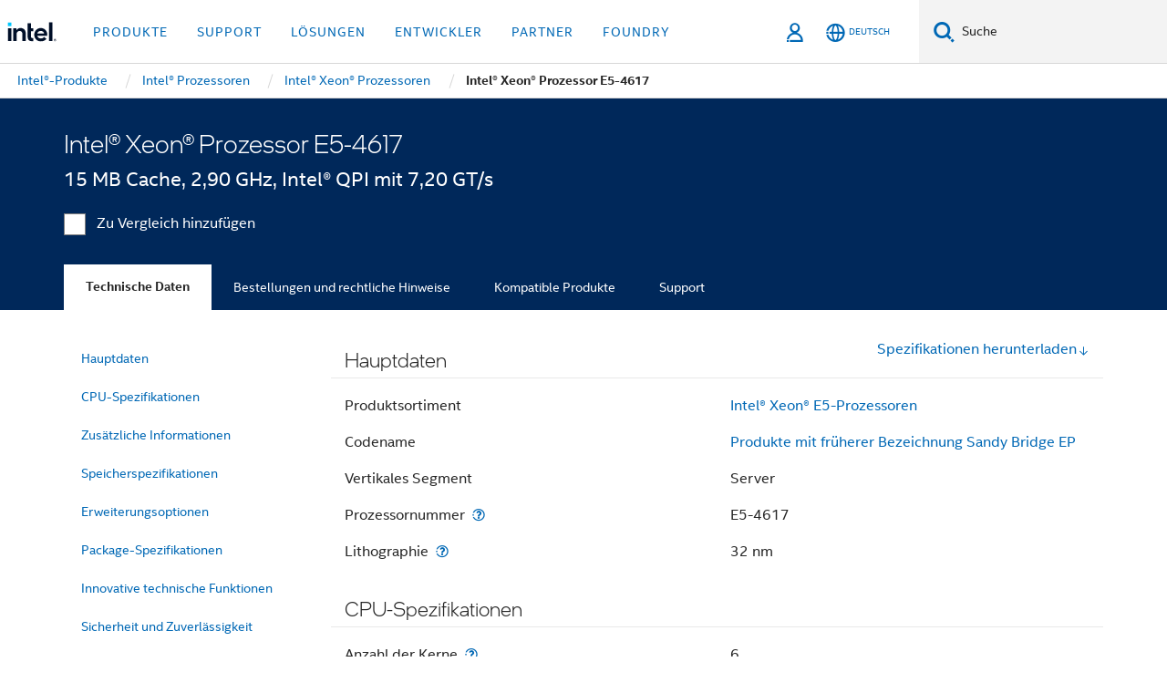

--- FILE ---
content_type: text/html;charset=utf-8
request_url: https://www.intel.de/content/www/de/de/products/sku/64608/intel-xeon-processor-e54617-15m-cache-2-90-ghz-7-20-gts-intel-qpi/specifications.html
body_size: 32840
content:














<!doctype html>

<html class="rwd geo-override no-js vis no-rtl headerfooter-menu3 " lang="de">
















<head>
    <meta charset="UTF-8"/>
    

































    






















<title>Intel® Xeon® Prozessor E5-4617 </title>
    







    <link rel="preconnect" href="//cane.intel.com.de/">
    <link rel="dns-prefetch" href="//cane.intel.com.de/">

    <link rel="preconnect" href="//dogo.intel.com.de/">
    <link rel="dns-prefetch" href="//dogo.intel.com.de/">





    <link rel="preload" href="/content/dam/www/global/wap/performance-config.js" as="script" type="text/javascript">
    <script type="text/javascript" src='/content/dam/www/global/wap/performance-config.js'></script>
    <link rel="preload" href="/content/dam/www/global/wap/at-config.js" as="script" type="text/javascript">
    <script type="text/javascript" src='/content/dam/www/global/wap/at-config.js'></script>
    <link rel="preload" href="/etc.clientlibs/settings/wcm/designs/ver/260110/intel/global/targetDataCookie.min.js" as="script" type="text/javascript">
    <script src="/etc.clientlibs/settings/wcm/designs/ver/260110/intel/global/targetDataCookie.min.js"></script>




<link rel="preload" href="/etc.clientlibs/settings/wcm/designs/ver/260110/intel/us/en/Fonts/resources/intelone-display-light.woff2" as="font" type="font/woff2" crossorigin="true">
<link rel="preload" href="/etc.clientlibs/settings/wcm/designs/ver/260110/intel/us/en/Fonts/resources/intelone-display-regular.woff2" as="font" type="font/woff2" crossorigin="true">
<link rel="preload" href="/etc.clientlibs/settings/wcm/designs/ver/260110/intel/us/en/Fonts/resources/intel-clear-latin.woff2" as="font" type="font/woff2" crossorigin="true">

<link rel="preload" href="/content/dam/logos/intel-header-logo.svg" as="image">
<link rel="preload" href="/etc.clientlibs/settings/wcm/designs/ver/260110/intel/clientlibs/pages/intc-core.min.css" as="style">
<link rel="preload" href="/etc.clientlibs/settings/wcm/designs/ver/260110/intel/clientlibs/pages/nav.min.css" as="style" type="text/css">
<link rel="preload" href="/etc.clientlibs/settings/wcm/designs/ver/260110/intel/clientlibs/pages/secondaryNav.min.css" as="style" type="text/css">
<link rel="preload" href="/etc.clientlibs/settings/wcm/designs/ver/260110/intel/clientlibs/pages/intc-core.min.js" as="script">
<link rel="preload" href="/etc.clientlibs/settings/wcm/designs/ver/260110/intel/clientlibs/pages/site-global-icons/resources/font/site-global-icons.woff2?14825464" as="font" type="font/woff2" crossorigin="true">
    









<meta http-equiv="X-UA-Compatible" content="IE=Edge"/>
<!--[if lte IE 9]>
<meta http-equiv="X-UA-Compatible" content="IE=9"/>
<![endif]-->


    <meta name="twitter:card" content="summary"/>

    <meta name="language" content="de"/>

    <meta name="location" content="de"/>

    <meta name="robots" content="follow,index,noarchive"/>

    <meta name="X-Server" content="INTE-35"/>

    <meta name="twitter:image" content="https://www.intel.com/content/dam/logos/logo-energyblue-1x1.png"/>


    <meta property="og:type" content="company"/>

    <meta property="og:site_name" content="Intel"/>

    <meta property="fb:admins" content="267985180046218"/>

    <meta property="og:url" content="https://www.intel.de/content/www/de/de/products/sku/64608/intel-xeon-processor-e54617-15m-cache-2-90-ghz-7-20-gts-intel-qpi/specifications.html"/>

<meta http-equiv="content-type" content="text/html; charset=utf-8"/>

    <meta property="og:title" content="Intel® Xeon® Prozessor E5-4617 (15 MB Cache, 2,90 GHz, Intel® QPI mit 7,20 GT/s) – Produktspezifikationen | Intel"/>

    <meta property="og:description" content="Intel® Xeon® Prozessor E5-4617 (15 MB Cache, 2,90 GHz, Intel® QPI mit 7,20 GT/s) Kurzübersicht über Spezifikationen, Funktionen und Technik."/>


    <meta name="og:image" content="https://www.intel.com/content/dam/www/central-libraries/us/en/images/intel-inside-processor-badge.png"/>

    <meta name="authoreddate" content=""/>

    <meta name="keywords" content="Intel® Xeon® Prozessor E5-4617 (15 MB Cache, 2,90 GHz, Intel® QPI mit 7,20 GT/s) Technische Daten"/>

    <meta name="productid" content="64608"/>

    <meta name="localecode" content="de_DE"/>

    <meta name="reimaginetoplevelcategory" content=""/>

    <meta name="mime" content="text/html"/>

    <meta name="og:title" content="Intel® Xeon® Prozessor E5-4617 (15 MB Cache, 2,90 GHz, Intel® QPI mit 7,20 GT/s) – Produktspezifikationen | Intel"/>

    <meta name="format" content="upecategorypage"/>

    <meta name="description" content="Intel® Xeon® Prozessor E5-4617 (15 MB Cache, 2,90 GHz, Intel® QPI mit 7,20 GT/s) Kurzübersicht über Spezifikationen, Funktionen und Technik."/>

    <meta name="excludefromviews" content="false"/>

    <meta name="taxonomy" content=""/>

    <meta name="shortDescription" content="Intel® Xeon® Prozessor E5-4617 (15 MB Cache, 2,90 GHz, Intel® QPI mit 7,20 GT/s) Kurzübersicht über Spezifikationen, Funktionen und Technik."/>

    <meta name="title" content="Intel® Xeon® Prozessor E5-4617 (15 MB Cache, 2,90 GHz, Intel® QPI mit 7,20 GT/s) – Produktspezifikationen | Intel"/>

    <meta name="menu" content=""/>

    <meta name="reimaginefilters" content=""/>

    <meta name="generic1" content="true"/>

    <meta name="intelkeywords" content="Intel® Xeon® Prozessor E5-4617 (15 MB Cache, 2,90 GHz, Intel® QPI mit 7,20 GT/s) Technische Daten"/>

    <meta name="lastModifieddate" content="2022-02-24T13:21:33.861Z"/>


    <meta name="viewport" content="width=device-width, initial-scale=1.0">
    





<link rel="icon" type="image/png" sizes="32x32" href="/etc.clientlibs/settings/wcm/designs/intel/default/resources/favicon-32x32.png">
<link rel="icon" type="image/png" sizes="16x16" href="/etc.clientlibs/settings/wcm/designs/intel/default/resources/favicon-16x16.png">
<link rel="shortcut icon" href="/etc.clientlibs/settings/wcm/designs/intel/default/resources/favicon.ico">
    





<link rel="canonical" href="https://www.intel.de/content/www/de/de/products/sku/64608/intel-xeon-processor-e54617-15m-cache-2-90-ghz-7-20-gts-intel-qpi/specifications.html"/>
<link rel="alternate" hreflang="id-id" href="https://www.intel.co.id/content/www/id/id/products/sku/64608/intel-xeon-processor-e54617-15m-cache-2-90-ghz-7-20-gts-intel-qpi/specifications.html"/>
            <link rel="alternate" hreflang="de-de" href="https://www.intel.de/content/www/de/de/products/sku/64608/intel-xeon-processor-e54617-15m-cache-2-90-ghz-7-20-gts-intel-qpi/specifications.html"/>
            <link rel="alternate" hreflang="en-us" href="https://www.intel.com/content/www/us/en/products/sku/64608/intel-xeon-processor-e54617-15m-cache-2-90-ghz-7-20-gts-intel-qpi/specifications.html"/>
            <link rel="alternate" hreflang="x-default" href="https://www.intel.com/content/www/us/en/products/sku/64608/intel-xeon-processor-e54617-15m-cache-2-90-ghz-7-20-gts-intel-qpi/specifications.html"/>
                <link rel="alternate" hreflang="es-xl" href="https://www.intel.la/content/www/xl/es/products/sku/64608/intel-xeon-processor-e54617-15m-cache-2-90-ghz-7-20-gts-intel-qpi/specifications.html"/>
            <link rel="alternate" hreflang="fr-fr" href="https://www.intel.fr/content/www/fr/fr/products/sku/64608/intel-xeon-processor-e54617-15m-cache-2-90-ghz-7-20-gts-intel-qpi/specifications.html"/>
            <link rel="alternate" hreflang="pt-br" href="https://www.intel.com.br/content/www/br/pt/products/sku/64608/intel-xeon-processor-e54617-15m-cache-2-90-ghz-7-20-gts-intel-qpi/specifications.html"/>
            <link rel="alternate" hreflang="vi-vn" href="https://www.intel.vn/content/www/vn/vi/products/sku/64608/intel-xeon-processor-e54617-15m-cache-2-90-ghz-7-20-gts-intel-qpi/specifications.html"/>
            <link rel="alternate" hreflang="th-th" href="https://www.thailand.intel.com/content/www/th/th/products/sku/64608/intel-xeon-processor-e54617-15m-cache-2-90-ghz-7-20-gts-intel-qpi/specifications.html"/>
            <link rel="alternate" hreflang="ko-kr" href="https://www.intel.co.kr/content/www/kr/ko/products/sku/64608/intel-xeon-processor-e54617-15m-cache-2-90-ghz-7-20-gts-intel-qpi/specifications.html"/>
            <link rel="alternate" hreflang="ja-jp" href="https://www.intel.co.jp/content/www/jp/ja/products/sku/64608/intel-xeon-processor-e54617-15m-cache-2-90-ghz-7-20-gts-intel-qpi/specifications.html"/>
            <link rel="alternate" hreflang="zh-cn" href="https://www.intel.cn/content/www/cn/zh/products/sku/64608/intel-xeon-processor-e54617-15m-cache-2-90-ghz-7-20-gts-intel-qpi/specifications.html"/>
            <link rel="alternate" hreflang="zh-tw" href="https://www.intel.com.tw/content/www/tw/zh/products/sku/64608/intel-xeon-processor-e54617-15m-cache-2-90-ghz-7-20-gts-intel-qpi/specifications.html"/>
            
    

    
        
        
            
                
                
                    <link rel="preload" href="/etc.clientlibs/settings/wcm/designs/ver/260110/intel/externallibs/bootstrap-css.min.css" as="style"><link rel="stylesheet" href="/etc.clientlibs/settings/wcm/designs/ver/260110/intel/externallibs/bootstrap-css.min.css" type="text/css"><link rel="preload" href="/etc.clientlibs/settings/wcm/designs/ver/260110/intel/clientlibs/pages/intc-core.min.css" as="style"><link rel="stylesheet" href="/etc.clientlibs/settings/wcm/designs/ver/260110/intel/clientlibs/pages/intc-core.min.css" type="text/css"><script src="/etc.clientlibs/settings/wcm/designs/ver/260110/intel/externallibs/jquery-standalone-3_6_0.min.js" defer></script><script src="/etc.clientlibs/settings/wcm/designs/ver/260110/intel/us/en/clientlibs/jquery-3_6_0.min.js" defer></script><script src="/etc.clientlibs/settings/wcm/designs/ver/260110/intel/us/en/clientlibs/legacy-libs.min.js" defer></script><script src="/etc.clientlibs/settings/wcm/designs/ver/260110/intel/externallibs/modernizr.min.js" defer></script><script src="/etc.clientlibs/settings/wcm/designs/ver/260110/intel/externallibs/picturefill-js.min.js" defer></script><script src="/etc.clientlibs/settings/wcm/designs/ver/260110/intel/externallibs/handlebars.min.js" defer></script><script src="/etc.clientlibs/settings/wcm/designs/ver/260110/intel/externallibs/html5-js.min.js" defer></script><script src="/etc.clientlibs/settings/wcm/designs/ver/260110/intel/externallibs/jquery-cookie-2_1_3.min.js" defer></script><script src="/etc.clientlibs/settings/wcm/designs/ver/260110/intel/externallibs/detectizr.min.js" defer></script><script src="/etc.clientlibs/settings/wcm/designs/ver/260110/intel/externallibs/jquery.matchHeight.min.js" defer></script><script src="/etc.clientlibs/settings/wcm/designs/ver/260110/intel/externallibs/bootstrap-js.min.js" defer></script><script src="/etc.clientlibs/settings/wcm/designs/ver/260110/intel/externallibs/bootstrap-affix.min.js" defer></script><script src="/etc.clientlibs/settings/wcm/designs/ver/260110/intel/externallibs/moment.locales.min.js" defer></script><script src="/etc.clientlibs/settings/wcm/designs/ver/260110/intel/externallibs/scrollToPlugin.min.js" defer></script><script src="/etc.clientlibs/settings/wcm/designs/ver/260110/intel/externallibs/slick-js.min.js" defer></script><script src="/etc.clientlibs/settings/wcm/designs/ver/260110/intel/externallibs/jquery.scrollTo.min.js" defer></script><script src="/etc.clientlibs/settings/wcm/designs/ver/260110/intel/externallibs/fastclick.min.js" defer></script><script src="/etc.clientlibs/settings/wcm/designs/ver/260110/intel/externallibs/jquery.resize.min.js" defer></script><script src="/etc.clientlibs/settings/wcm/designs/ver/260110/intel/externallibs/jquery.touchswipe.min.js" defer></script><script src="/etc.clientlibs/settings/wcm/designs/ver/260110/intel/externallibs/overthrow-detect.min.js" defer></script><script src="/etc.clientlibs/settings/wcm/designs/ver/260110/intel/externallibs/overthrow-polyfill.min.js" defer></script><script src="/etc.clientlibs/settings/wcm/designs/ver/260110/intel/externallibs/overthrow-init.min.js" defer></script><script src="/etc.clientlibs/settings/wcm/designs/ver/260110/intel/externallibs/jquery-ezmark.min.js" defer></script><script src="/etc.clientlibs/settings/wcm/designs/ver/260110/intel/externallibs/owl.carousel.min.js" defer></script><script src="/etc.clientlibs/settings/wcm/designs/ver/260110/intel/externallibs/polyfills.min.js" defer></script><script src="/etc.clientlibs/settings/wcm/designs/ver/260110/intel/externallibs/purify.min.js" defer></script><script src="/etc.clientlibs/settings/wcm/designs/ver/260110/intel/clientlibs/pages/intc-core.min.js" defer></script>
                
            
        
    
    
    























    
    
        
    




    
    
    
    
        
    
    


    
    
        
    


    
    
        
    

<script type="text/javascript">
    var cq_tms = {
        
        wa_industry_type: "",
        wa_subject: "",
        wa_emt_org: "",
        wa_emt_intel: "",
        wa_programidentifier: "none",
        wa_location: "de",
        wa_language: "de",
        wa_english_title: "Intel® Xeon® Prozessor E5\u002D4617",
        wa_content_type: "contenttype",
        wa_intel_platform: "",
        wa_applications: "",
        wa_local: "de_DE",
        wa_intel_technology: "",
        wa_system_type: "",
        wa_product_name: "",
        wa_audience: "",
        wa_life_cycle: "",
        wa_cq_url: "/content/www/de/de/products/sku/64608/intel-xeon-processor-e54617-15m-cache-2-90-ghz-7-20-gts-intel-qpi/specifications.html",
        wa_page_type_micro: "upecategorytemplate",
        wa_env: "prd",
        wa_cq_pub_env: "publish",
        wa_transl_status: "",
        wa_product_id: "",
        wa_software: "",
        wa_reference_design: "",
        wa_codename: "",
        wa_created_date: "1615910914483",
        wa_modified_date: "1645708893861",
        wa_off_time: "1924992000000",
        wa_ownedby: "",
        wa_managedby: "",
        wa_idz_nid : "",
        wa_event_type: "",
        wa_idz_custom_tags: "",
        wa_programming_language: "",
        wa_skill_level: "",
        wa_solution: "",
        wa_product_formFactor: "",
        wa_operating_system: "",
        wa_marketing_products: "",
        wa_ssg_third_party_prod_sys_sol: "",
        wa_upeNamespace: "",
        wa_doc_id:"",
        wa_doc_version:"",
        wa_doc_publishdate:"",
        eloqua_disabled:"false",
        wa_intel_prd_levels: '[{"level4":{"id":"64608","desc":"Intel Xeon Processor E54617 15M Cache 2.90 GHz 7.20 GTs Intel QPI"},"level3":{"id":"59138","desc":"Intel® Xeon® Processor E5 Family"},"level2":{"id":"595","desc":"Intel® Xeon® Processors"},"level1":{"id":"873","desc":"Processors"},"productCategory":"upeproducts"}]',
        
        
        
        
        
        wa_uam_secondary_id: "",

        
        
        wa_secondary_content_type: ""
        
        ,wa_upeProducts: ""
        
        
    };

    
    
</script>

















<script src="/etc.clientlibs/settings/wcm/designs/ver/260110/intel/clientlibs/virtual-assistant-services.min.js"></script>
<script type="text/javascript">
    var chatContextObj = {};
    chatContextObj["locale"] = 'de-DE';
    chatContextObj["app"] = 'Sales';
    chatContextObj["supportProductMap"] = 'NA';
</script>

<script type="text/javascript">
    var chatConfigObj = {};
    var cq_tms = cq_tms || {};
    chatConfigObj["virtualAssistantName"] = '';
    chatConfigObj["virtualAssistantUid"] = '';
    chatConfigObj["virtualAssistantDomain"] = 'https://c0.avaamo.com';
    if (chatConfigObj["virtualAssistantName"] !== '') {
        cq_tms.wa_avaamo_project = "Avaamo-" + chatConfigObj.virtualAssistantName.replaceAll("Virtual Assistant", "").trim();
    }
</script>
<script src="/etc.clientlibs/settings/wcm/designs/ver/260110/intel/externallibs/purify.min.js" defer></script><script src="/etc.clientlibs/settings/wcm/designs/ver/260110/intel/clientlibs/virtual-assistant.min.js" defer></script>





    <script type="text/javascript" src="/content/dam/www/global/wap/main/wap.js" async></script>



</head>


























    




    

<body class="page-is-published global-nav">















<div class="skip-to-main-content">
    <div class="sb-skipLinkWrapper invisible">
        <a href="#primary-content" class="inline-block bg-greenDarkApron color-textWhite text-bold text-noUnderline sb-skipLink visible">Zum Hauptinhalt wechseln</a>
    </div>
</div>

<div class="promo-banner-content"></div>

























<script>
    var isLoggedin = (document.cookie.indexOf('IGHFLoggedIn') != -1);
    var currentURL = window.location.href;
    if (currentURL.startsWith("https://isvc--isvcqa24.sandbox.my.site.com")) {
        isLoggedin = true;
        if (currentURL.includes("/onlinecasemgmt/warrantyinfo")) {
            isLoggedin = false;
        }
    }
</script>





    
        <div class="global">





















<link rel="stylesheet" href="/etc.clientlibs/settings/wcm/designs/ver/260110/intel/clientlibs/pages/nav.min.css" type="text/css">
<link rel="stylesheet" href="/etc.clientlibs/settings/wcm/designs/ver/260110/intel/clientlibs/pages/secondaryNav.min.css" type="text/css">












    
    
        
    



    
    
        <div class="global-nav-redesign global component" data-component="global-nav-redesign" data-component-id="1">
            <header role="banner">
                <nav class="intel-navbar advanced-search" role="navigation" aria-label="Hauptnavigation" data-igm="">
                    <!-- Brand and toggle get grouped for better mobile display -->
                    <div class="navbar-wraper">

                        <div class="navbar-logo">
                            <a href="/content/www/de/de/homepage.html" alt="Intel homepage" class="intel-logo-rebrand">
                                    
                                <img src="/content/dam/logos/intel-header-logo.svg" height="300" width="118" alt="Banner von Intel – Zurück zur Homepage">
                            </a>
                        </div>

                        <div class="navbar-left">
                            <!-- mobile: menu toggle, sign in -->
                            <div class="d-block d-sm-none">
                                <button type="button"
                                        data-wap="{&quot;linktype&quot;:&quot;level1&quot;}"
                                        class="mega-hamburger nav-link-icon nav-link-icon-toggle collapsed"
                                        data-bs-target="#primary-nav" aria-expanded="false" aria-controls="primary-nav"
                                        data-mega-control="hamburger">
                                    <span class="visually-hidden">Navigation umschalten</span>
                                    <span class="fa-intel-menu icon-toggle-off"></span>
                                    <span class="fa-cancel-thin icon-toggle-on"></span>
                                </button>
                            </div>

                            <!-- START DYNAMIC NAVIGATION MENEU -->
                            <div class="collapse mega-menu-collapse" id="primary-nav">
                                <div class="mega-menu-wrap">
                                    <ol class="mega-navbar unique-container-global-nav-items">
                                        <!-- Start: Primary Nav Items -->

                                    </ol>
                                </div>
                            </div>
                        </div>

                        <!-- START MOBLE TOGGLE buttons -->
                        <div class="navbar-right">


                            <!-- START: NON-signed in panel -->
                            <span id="not-logged-in-scenario" class="d-none">

         <button type="button" title="Einloggen"
                 class="nav-link-icon nav-link-icon-toggle collapsed"
                 data-wap="{&quot;linktype&quot;:&quot;level1&quot;}"
                 aria-expanded="false" aria-controls="panel-signin"
                 onclick="intel.mytools.unifiedLogin();"
                 data-mega-control="signin">
            <span class="visually-hidden">Einloggen</span>
            <span class="fa-intel-user-o icon-toggle-off"></span>
            <span class="fa-intel-user icon-toggle-on"></span>
        </button>
</span>

<script>
    var intel = intel || {};
    intel.signinsimplifyConfig = {
        authorizationUrl: '/content/dam/intel/authorization/authorization.html',
        locale: '',
        messages: {
            InvalidCredential: 'Der Benutzername oder das Passwort ist nicht korrekt.',
            InvalidField: 'Der Benutzername oder das Passwort ist nicht korrekt.',
            AccountDisabled: 'Ihr Konto wurde aus Sicherheitsgr\u00FCnden deaktiviert. <a href=\"#\" class=\"contactLink new-tab-link\" target=\"_blank\" rel=\"noopener noreferrer\">Wenden Sie sich an uns<\/a>, falls Sie Hilfe ben\u00F6tigen.',
            AccountLocked: 'Ihr Konto wurde gesperrt. Wenn Sie Hilfe ben\u00F6tigen, lesen Sie bitte die <a href=\"#\" class=\"faqsLink new-tab-link\" target=\"_blank\" rel=\"noopener noreferrer\">Login-FAQs<\/a>.',
            UserNotFound: 'Der Benutzername oder das Passwort ist nicht korrekt.',
            Unknown: 'Ein unerwarteter Fehler ist aufgetreten. Versuchen Sie es noch einmal. Wenn Sie Hilfe ben\u00F6tigen, verwenden Sie bitte die Kontakt- oder Supportoptionen unten.',
            PasswordExpired: 'Ihr Passwort ist abgelaufen. Bitte \u00E4ndern Sie Ihr Passwort.',
            LoginAssistLink: 'https://signin.intel.com/ContactUs.aspx',
            faqsLink: '/content/www/de/de/my-intel/sign-in-help.html'
        },
        nameField: 'Benutzername',
        passField: 'Passwort',
        isPopup: true,
        responseHref: 'https://www.intel.com/content/www/de/de/products/sku/64608/intel-xeon-processor-e54617-15m-cache-2-90-ghz-7-20-gts-intel-qpi/specifications.html' + window.location.search + window.location.hash, 
        sslDomainUrl: 'www.intel.com',
        loginUrl: 'https://welcome.intel.com/login.aspx?appid=258&qlogin=true',
        ssoUri: '',
        logoutUrl: 'https://welcome.intel.com/logout.aspx',
        logoutHref: 'https://signin.intel.com/Logout?RedirectURL=https://www.intel.com/content/www/de/de/products/sku/64608/intel-xeon-processor-e54617-15m-cache-2-90-ghz-7-20-gts-intel-qpi/specifications.html',
        logoutIGHFHref: 'https://signin.intel.com/Logout?RedirectURL=',
        loginErrorID: '#login-error',
        usernameID: '#username',
        remembermeId: '#cbRememberMe',
        formID: '#igm-form-signin',
        unameErrorID: '#uname-error',
        passID: '#password',
        passError: '#pwd-error',
        changePasswordUrl: '/content/www/de/de/my-intel/change-password.html',
        emailVerificationUrl: '/content/www/de/de/my-intel/email-verification.external.html',
        aboutToExpireEmailUrl: '/content/www/de/de/my-intel/email-verification.html',
        renewalUrl: '/content/www/de/de/secure/technology-provider/forms/renew-technology-provider-membership.html',
        limitedUrl: '/content/www/de/de/resellers/limited-status-secondary.html',
        isaPRMDashBoardURL: '/content/www/us/en/secure/partner/solutions-alliance/overview.html',
        itpPRMDashBoardURL: '/content/www/us/en/secure/partner/technology-provider/iot/overview.html',
        itpisaPRMDashBoardURL: '/content/www/us/en/secure/partner/iot-itp-isa/overview.html',
        isaRenewalURL: '/content/www/us/en/secure/partner/forms/solutions-alliance-renewal.html',
        primaryPostLaunchURL: 'https://partner.intel.com/s/post-launch-primary',
        nonPrimaryPostLaunchURL: 'https://partner.intel.com/s/post-launch-non-primary',
        idpUrl: 'https://consumer.intel.com/intelcorpb2c.onmicrosoft.com/B2C_1A_UnifiedLogin_SISU_CML_SAML/generic/login?entityId=www.intel.com',
        headerSignInIdpUrl: 'https://consumer.intel.com/intelcorpb2c.onmicrosoft.com/B2C_1A_UnifiedLogin_SISU_CML_SAML/generic/login?entityId=www.intel.com&ui_locales=de',
        headerSignOutIdpUrlB2B:'https://login.microsoftonline.com/common/oauth2/v2.0/logout?post_logout_redirect_uri=https://www.intel.com/content/www/de/de/products/sku/64608/intel-xeon-processor-e54617-15m-cache-2-90-ghz-7-20-gts-intel-qpi/specifications.html' + window.location.search + window.location.hash,
        headerSignOutIdpIGHFUrlB2B:'https://login.microsoftonline.com/common/oauth2/v2.0/logout?post_logout_redirect_uri=',
        headerSignOutIdpUrlB2C:'https://consumer.intel.com/intelcorpb2c.onmicrosoft.com/B2C_1A_UNIFIEDLOGIN_SISU_STD_OIDC/oauth2/v2.0/logout?id_token_hint=$TOKEN$%26post_logout_redirect_uri=https://www.intel.com/apps/intel/services/unifiedlogout.json',
        sessionAuthorizeUrlB2C:'https://consumer.intel.com/intelcorpb2c.onmicrosoft.com/B2C_1A_UNIFIEDLOGIN_SISU_STD_OIDC/oauth2/v2.0/authorize?client_id=8b32f2f3-7a32-4902-8821-1df682b7043b%26scope=profile%20offline_access%208b32f2f3-7a32-4902-8821-1df682b7043b%20openid%26response_mode=fragment%26response_type=token%26prompt=none%26redirect_uri=',
        sessionAuthorizeUrlB2B:'https://login.microsoftonline.com/46c98d88-e344-4ed4-8496-4ed7712e255d/oauth2/v2.0/authorize?client_id=cb0ec60b-608b-4e76-9d69-1e5e0afb3456%26scope=openid%20profile%20offline_access%26response_mode=fragment%26response_type=token%26prompt=none%26redirect_uri=',
        sessionInitUrl:'https://www.intel.com/content/www/us/en/secure/my-intel/dashboard.html',
        azureLocaleCode:'de',
        allowedPathRegx:'^(.*intel.com.*$)|^(/content/.*$)',
        signOutTokenGenB2C:'https://consumer.intel.com/intelcorpb2c.onmicrosoft.com/B2C_1A_UNIFIEDLOGIN_SISU_STD_OIDC/oauth2/v2.0/authorize?client_id=8b32f2f3-7a32-4902-8821-1df682b7043b%26scope=profile offline_access+8b32f2f3-7a32-4902-8821-1df682b7043b+openid%26response_type=id_token%26prompt=none%26redirect_uri=',
        validTargetURL:'https://www.intel.com/content/www/de/de/products/sku/64608/intel-xeon-processor-e54617-15m-cache-2-90-ghz-7-20-gts-intel-qpi/specifications.html' + window.location.search + window.location.hash
    };

    function clearB2CIFrame(interval, iFrame) {
        clearInterval(interval);
        iFrame.parentNode.removeChild(iFrame);
    }

    function clearIFrame(interval, iFrame) {
        clearInterval(interval);
        iFrame.parentNode.removeChild(iFrame);
    }
    function createB2CIFrame(id, src) {
        var authIFrame = document.createElement("iframe");
        authIFrame.id = "sso-b2c-" + id;
        authIFrame.hidden = "hidden";
        authIFrame.src = src;
        document.body.appendChild(authIFrame);
        return authIFrame;
    }
    function createIFrame(id, src) {
        var authIFrame = document.createElement("iframe");
        authIFrame.id = "sso-" + id;
        authIFrame.hidden = "hidden";
        authIFrame.src = src;
        document.body.appendChild(authIFrame);
        return authIFrame;
    }

    function animateHumanoidIcon() {
    	$("#not-logged-in-scenario").css("cursor", "not-allowed");
    	$("#not-logged-in-scenario button").css("pointer-events", "none");
    	$("#not-logged-in-scenario button span.icon-toggle-off").addClass('iia-beat-fade');
	}

    function resetHumanoidIcon() {
    	$("#not-logged-in-scenario").css("cursor", "");
        $("#not-logged-in-scenario button").css("pointer-events", "");
    	$("#not-logged-in-scenario button span.icon-toggle-off").removeClass('iia-beat-fade');
	}

    function initiateB2CLogoutToken(type) {
        return new Promise(function (resolve, reject) {
            function authIFrameB2CIntervalWrapper(authIFrame) {
                var authIFrameInterval = setInterval(function () {
                    var authIFrameWindow = authIFrame.contentWindow;
                    if (authIFrameWindow) {
                        try {
                            var authIFrameURL = authIFrameWindow.location.href;

                            if (authIFrameURL) {
                                if (authIFrameURL.includes("#id_token=")) {
                                    clearB2CIFrame(authIFrameInterval, authIFrame);
                                    return resolve({
                                        id: authIFrame.id,
                                        msg: "SUCCESS!" + "--" + authIFrame.id,
                                        code: "SUCCESS",
                                        id_token_hint:authIFrameURL.split("#id_token=")[1]
                                    });
                                } else if (authIFrameURL.includes("#error=")) {
                                    clearB2CIFrame(authIFrameInterval, authIFrame);
                                    return reject({
                                        id: authIFrame.id,
                                        msg: "FAILURE!" + "--" + authIFrame.id,
                                        code: "FAILURE",
                                    });
                                } else {
                                    authIFrameAttempts++;
                                    if (
                                        authIFrameAttempts ===
                                        AUTH_IFRAME_MAX_ATTEMPTS
                                    ) {
                                        clearB2CIFrame(authIFrameInterval, authIFrame);
                                        return reject({
                                            id: authIFrame.id,
                                            msg:
                                                "ERROR - MAX (TIMING)!" +
                                                "--" +
                                                authIFrame.id,
                                            code: "ERROR",
                                        });
                                    }
                                }
                            } else {
                                clearB2CIFrame(authIFrameInterval, authIFrame);
                                return reject({
                                    id: authIFrame.id,
                                    msg: "ERROR - URL!" + "--" + authIFrame.id,
                                    code: "ERROR",
                                });
                            }
                        } catch (err) {
                            if (authIFrameAttempts === AUTH_IFRAME_MAX_ATTEMPTS) {
                                clearB2CIFrame(authIFrameInterval, authIFrame);
                                return reject({
                                    id: authIFrame.id,
                                    msg:
                                        "ERROR - MAX (CORS)!" +
                                        "--" +
                                        authIFrame.id,
                                    code: "ERROR",
                                });
                            }
                            authIFrameAttempts++;
                        }
                    } else {
                        clearB2CIFrame(authIFrameInterval, authIFrame);
                        return reject({
                            id: authIFrame.id,
                            msg: "ERROR - DOM!" + "--" + authIFrame.id,
                            code: "ERROR",
                        });
                    }
                }, 500);
            }

            var AUTH_IFRAME_MAX_ATTEMPTS = 80;
            var authIFrameAttempts = 0;

            var currentOrigin = encodeURIComponent(window.location.origin + ((intel.isIGHFCall === false && !/mark.intel.com/.test(window.location.hostname)) ? "/content/www/us/en/homepage.html" : "/"));
            var redirectURI = currentOrigin;

            var matchedSite =
                window.INTELNAV &&
                window.INTELNAV.CIDAAS &&
                window.INTELNAV.CIDAAS.customRedirectSites.find((site) =>
                    site.host.includes(window.location.host)
                );
            if (matchedSite) {
                redirectURI += matchedSite.redirectURI;
            }

            var authURL = decodeURIComponent(intel.signinsimplifyConfig.signOutTokenGenB2C + redirectURI);
            var authIFrame = createB2CIFrame(type, authURL);
            authIFrameB2CIntervalWrapper(authIFrame);
        });
    }

    function initiateAuth(type) {
        return new Promise(function (resolve, reject) {
            function authIFrameIntervalWrapper(authIFrame) {
                let authIFrameInterval = setInterval(function () {
                    let authIFrameWindow = authIFrame.contentWindow;
                    if (authIFrameWindow) {
                        try {
                            let authIFrameURL = authIFrameWindow.location.href;
                            if (authIFrameURL) {
                                if (authIFrameURL.includes("#access_token=")) {
                                    clearIFrame(authIFrameInterval, authIFrame);
                                    return resolve({
                                        id: authIFrame.id,
                                        msg: "SUCCESS!" + "--" + authIFrame.id,
                                        code: "SUCCESS",
                                    });
                                } else if (authIFrameURL.includes("#error=")) {
                                    clearIFrame(authIFrameInterval, authIFrame);
                                    return reject({
                                        id: authIFrame.id,
                                        msg: "FAILURE!" + "--" + authIFrame.id,
                                        code: "FAILURE",
                                    });
                                } else {
                                    authIFrameAttempts++;
                                    if (
                                        authIFrameAttempts ===
                                        AUTH_IFRAME_MAX_ATTEMPTS
                                    ) {
                                        clearIFrame(authIFrameInterval, authIFrame);
                                        return reject({
                                            id: authIFrame.id,
                                            msg:
                                                "ERROR - MAX (TIMING)!" +
                                                "--" +
                                                authIFrame.id,
                                            code: "ERROR",
                                        });
                                    }
                                }
                            } else {
                                clearIFrame(authIFrameInterval, authIFrame);
                                return reject({
                                    id: authIFrame.id,
                                    msg: "ERROR - URL!" + "--" + authIFrame.id,
                                    code: "ERROR",
                                });
                            }
                        } catch (err) {
                            if (authIFrameAttempts === AUTH_IFRAME_MAX_ATTEMPTS) {
                                clearIFrame(authIFrameInterval, authIFrame);
                                return reject({
                                    id: authIFrame.id,
                                    msg:
                                        "ERROR - MAX (CORS)!" +
                                        "--" +
                                        authIFrame.id,
                                    code: "ERROR",
                                });
                            }
                            authIFrameAttempts++;
                        }
                    } else {
                        clearIFrame(authIFrameInterval, authIFrame);
                        return reject({
                            id: authIFrame.id,
                            msg: "ERROR - DOM!" + "--" + authIFrame.id,
                            code: "ERROR",
                        });
                    }
                }, 500);
            }

            var AUTH_IFRAME_MAX_ATTEMPTS = 40;
            var authIFrameAttempts = 0;

            var authURL;
            let tempIsIGHFCall = document.querySelectorAll('#recode50header').length > 0;
            var currentOrigin =  encodeURIComponent(window.location.origin + ((!tempIsIGHFCall && !/mark.intel.com/.test(window.location.hostname)) ? intel.signinsimplifyConfig.authorizationUrl : "/"));
            var redirectURI = currentOrigin;
            var matchedSite =
                window.INTELNAV &&
                window.INTELNAV.CIDAAS &&
                window.INTELNAV.CIDAAS.customRedirectSites.find((site) =>
                    site.host.includes(window.location.host)
                );
            if (matchedSite) {
                redirectURI += matchedSite.redirectURI;
            }

            if (type === "b2c") {
                authURL = decodeURIComponent(
                    intel.signinsimplifyConfig.sessionAuthorizeUrlB2C + redirectURI
                );
            } else {
                authURL = decodeURIComponent(
                    intel.signinsimplifyConfig.sessionAuthorizeUrlB2B + redirectURI
                );
            }

            let authIFrame = createIFrame(type, authURL);
            authIFrameIntervalWrapper(authIFrame);
        });
    }

    function initiateIntelAuth() {
        return new Promise(function (resolve, reject) {
            function authIntelIFrameIntervalWrapper(authIntelIFrame) {
                let authIntelIFrameInterval = setInterval(function () {
                    let authIntelIFrameWindow = authIntelIFrame.contentWindow;
                    if (authIntelIFrameWindow) {
                        try {
                            let authIntelIFrameURL = authIntelIFrameWindow.location.href;

                            if (authIntelIFrameURL) {
                                if (
                                    authIntelIFrameURL.includes(
                                        window.location.href
                                    )
                                ) {
                                    clearIFrame(
                                        authIntelIFrameInterval,
                                        authIntelIFrame
                                    );
                                    return resolve({
                                        id: authIntelIFrame.id,
                                        msg: "SUCCESS!" + "--" + authIntelIFrame.id,
                                        code: "SUCCESS",
                                    });
                                } else {
                                    authIntelIFrameAttempts++;
                                    if (
                                        authIntelIFrameAttempts ===
                                        AUTH_INTEL_IFRAME_MAX_ATTEMPTS
                                    ) {
                                        clearIFrame(
                                            authIntelIFrameInterval,
                                            authIntelIFrame
                                        );
                                        return reject({
                                            id: authIntelIFrame.id,
                                            msg:
                                                "ERROR - MAX (TIMING)!" +
                                                "--" +
                                                authIntelIFrame.id,
                                            code: "ERROR",
                                        });
                                    }
                                }
                            } else {
                                clearIFrame(
                                    authIntelIFrameInterval,
                                    authIntelIFrame
                                );
                                return reject({
                                    id: authIntelIFrame.id,
                                    msg: "ERROR - URL!" + "--" + authIntelIFrame.id,
                                    code: "ERROR",
                                });
                            }
                        } catch (err) {
                            if (
                                authIntelIFrameAttempts ===
                                AUTH_INTEL_IFRAME_MAX_ATTEMPTS
                            ) {
                                clearIFrame(
                                    authIntelIFrameInterval,
                                    authIntelIFrame
                                );
                                return reject({
                                    id: authIntelIFrame.id,
                                    msg:
                                        "ERROR - MAX (CORS)!" +
                                        "--" +
                                        authIntelIFrame.id,
                                    code: "ERROR",
                                });
                            }
                            authIntelIFrameAttempts++;
                        }
                    } else {
                        clearIFrame(authIntelIFrameInterval, authIntelIFrame);
                        return reject({
                            id: authIntelIFrame.id,
                            msg: "ERROR - DOM!" + "--" + authIntelIFrame.id,
                            code: "ERROR",
                        });
                    }
                }, 500);
            }

            let AUTH_INTEL_IFRAME_MAX_ATTEMPTS = 80;
            let authIntelIFrameAttempts = 0;

            let authIntelIFrame = createIFrame(
                "sso-intel-b2c",
                intel.signinsimplifyConfig.sessionInitUrl
            );
            authIntelIFrameIntervalWrapper(authIntelIFrame);
        });
	}

    function getAuthenticationStatus() {
        return new Promise(function (resolve, reject) {
            initiateAuth("b2c")
                .then(function (b2cSuccessRes) {
                    return resolve(b2cSuccessRes);
                })
                .catch(function (b2cFailureRes) {
                    var isB2BSite =
                        window.INTELNAV &&
                        window.INTELNAV.CIDAAS &&
                        window.INTELNAV.CIDAAS.B2BSites.some((site) =>
                            site.includes(window.location.host)
                        );
                    if (isB2BSite) {
                        initiateAuth("b2b")
                            .then(function (b2bSuccessRes) {
                                return resolve(b2bSuccessRes);
                            })
                            .catch(function (b2bFailureRes) {
                                return reject(b2bFailureRes);
                            });
                    } else {
                        return reject(b2cFailureRes);
                    }
                });
        });
    }

    function checkAEMSession(){
        let isSessionExist = false;
        if(!tempIsIGHF){
            $.ajax({
                url: "/libs/apps/intel/myintel/agsroles.json?validateAEMSession=Y",
                async: false,
                success: function (data) {
                    if (data && data["isValidAEMSession"]) {
                        document.cookie = "IGHFLoggedIn=true;domain=.intel.com;path=/";
                        isLoggedin = true;
                        isSessionExist = true;
                    }
                }
            });
        }
        return isSessionExist;
    }

    if (
        !isLoggedin &&
        ((document.domain.indexOf("thailand") == -1 &&
                document.domain.endsWith(".intel.com")) ||
            document.getElementById("recode50header") != null) &&
        navigator != null &&
        navigator.userAgent.indexOf("CloudManagerTest") == -1
    ) {
        var tempIsIGHF = document.getElementById("recode50header");
        if (tempIsIGHF) animateHumanoidIcon();
        getAuthenticationStatus()
            .then(function (res) {
                let isSessionExist = checkAEMSession();
                if(isSessionExist){
                    intel.signinHeaderSimplify.initialize();
                }else {
                    var currentUrl = window.location.href;
                    if (currentUrl.indexOf("service-maintenance-notice") === -1) {
                        if (res.id === "sso-b2c") {
                            var cookiename = "IGHFtarget";
                        var samlcookieValue =
                            cookiename +
                            "=" +
                            encodeURIComponent(currentUrl) +
                            ";secure;path=/;domain=.intel.com";
                        document.cookie = samlcookieValue;
                        if (intel.isIGHFCall) {
                            initiateIntelAuth().then(() => {
                                isLoggedin = true;
                                intel.signinHeaderSimplify.initialize();
                            }).catch(() => {
                                window.location.href = intel.signinsimplifyConfig.sessionInitUrl;
                            });
                        } else {
                            window.location.href = intel.signinsimplifyConfig.sessionInitUrl;
                        }
                    } else {
                        document.cookie = "IGHFLoggedIn=true;domain=.intel.com;path=/";
                        if (intel.isIGHFCall) {
                            isLoggedin = true;
                            intel.signinHeaderSimplify.initialize();
                        } else {
                            window.location.reload();
                        }
                    }
                }
                }
            })
            .catch(()=>{
				if (tempIsIGHF) resetHumanoidIcon();
            });
    }

</script>
                            

















































<script id="myinteldrpdown-template" type="text/x-handlebars-template">
    <section class="myintel-tools-content" role="region"
             aria-label="My Intel">
        
        <div class="card-header force-background solid brand-very-dark-gray my-intel-menu">
            <button type="button" class="icon close float-end" data-igm-search-toggle="" aria-label="Schließen"
                    tabindex="0" data-wap="" data-wap_ref="myintel-navmenu-closing">
                <span></span>
            </button>
            <ul class="nav nav-tabs component">
                
                    
                    
                        
                    
                    
                    
                    
                
                <li role="presentation" class="active" data-step='1'  data-title='Mein Intel-Dashboard und Meine Tools'  data-intro='<p>Klicken Sie hier, um von jeder Intel.com-Website auf Mein Intel-Dashboard zuzugreifen. Von hier aus können Sie auch auf die Abonnementseite sowie auf Ihre persönliche Liste von Tools zugreifen.</p>'>
                    <a href="#my-intel" role="tab" tabindex="0">My Intel<span
                            class="fa fa-user"></span></a>
                </li>
            </ul>
        </div>
        

        <div class="my-intel-panel-body tab-content">
            
            <div role="tabpanel" class="tab-pane fade show active" id="my-intel">
                <ul class="myintel-links">
                    {{#each myintelpagelinks}}
                    <li data-agsrole="{{{agsrole}}}"
                        data-blacklistedagsrole="{{{blacklistedagsgroupname}}}"
                        data-isinternal="{{{displayOnlyInternal}}}"
                        data-isexternal="{{{displayOnlyExternal}}}"
                        class="{{{class}}}">
                        <a target="{{{target}}}"
                           href="{{{href}}}" tabindex="0">{{{label}}}</a>
                    </li>
                    {{/each}}
                </ul>
                <div class="tools-pane component" data-component="myintel-tools" data-component-id="1">
                    <h5 class="my-intel-tools">Meine Tools</h5>
                    
                    <ul class="myintel-links">
                        {{#each mytoollinks}}
                        <li class="myintellink"
                            data-isinternal="{{{displayOnlyInternal}}}"
                            data-isexternal="{{{displayOnlyExternal}}}">
                            <h3 style="display:none;">{{{agsgroupname}}}</h3>
                            <h4 style="display:none;">{{{blacklistedagsgroupname}}}</h4>
                            <a tabindex="0" href="{{{linkurl}}}" target="_blank" rel="noopener noreferrer" title="">{{{linktext}}}</a>
                            {{#if tooltip}}
                            <a class="fa fa-help-circled" tabindex="0" data-bs-toggle="tooltip" data-html="true"
                                  data-title="{{tooltip}}" data-placement="bottom" data-wap_ref="tooltip:{{{linktext}}}"><span class="visually-hidden">{{tooltip}}</span></a>
                            {{/if}}
                        </li>
                        {{/each}}
                    </ul>
                </div>
            </div>
            
        </div>
    </section>
</script>


<span id="logged-in-scenario" class="d-none">

<button type="button" title="My Intel"
        data-wap="{&quot;linktype&quot;:&quot;level1&quot;}"
        class="nav-link-icon nav-link-icon-toggle collapsed" data-bs-target="#panel-signedin" aria-expanded="false"
        aria-controls="panel-signedin" data-mega-control="signedin">
    <span class="visually-hidden">My Intel</span>
    <span class="fa-intel-user-checked-o icon-toggle-off"></span>
    <span class="fa-intel-user-checked icon-toggle-on"></span>
</button>

<div class="mega-panel panel-layout-signed-in collapse" id="panel-signedin">
    <div class="mega-panel-wrap">
        <div class="mega-panel-body">
            <div class="panel-content flex-content-wrap">

                <!-- MyIntel Section -->
                <!-- -------------------------------------------------------------- -->
                <div class="panel-item d-none" id="myIntelPageLinks">
                    <a id="myIntelPageLinksHeader" class="nav-l3 has-border has-link"></a> <!-- {{#if heading.onState}} selected{{/if}} {{#if heading.onStateParent}} selected-parent{{/if}} -->
                    <div class="panel-item-content">
                        <ul id="myIntelPageLinksItemList" class="panel-links nav-l4-list list-unstyled">

                        </ul>
                    </div>
                </div>

                <!-- My Tools Section -->
                <!-- -------------------------------------------------------------- -->
                <div class="panel-item col-span-2" id="myIntelTools">
                    
                    <div class="nav-l3">
                        Meine Tools
                    </div>

                    <div class="panel-item-content">
                        <!--
                            Note: right now this panel (myTools) has only one column/ul
                            if more columns are needed, remove below's 'w-auto' class
                        -->
                        <ul class="panel-links nav-l4-list list-unstyled w-auto" id="mytools-ul">

                            <!-- this 'li' will be used as the template to populate this section from the js -->
                            <li class="d-none">
                                <a class="nav-l4"></a>

                                <button class="btn-tooltip-trigger d-none" data-bs-toggle="tooltip" data-placement="bottom"
                                        title="">
                                    <span>?</span>
                                </button>
                            </li>
                        </ul>
                    </div>
                </div>

            </div>

            <div class="item-actions">
               <button type="button" class="btn btn-primary"
                       data-sso-uri=''
                       data-logout-uri="" data-wap="{&quot;linktype&quot;:&quot;logout&quot;}"
                       onclick="intel.signinsimplify.signOut()">Abmelden</button>
            </div>
        </div>
    </div>
</div>


</span>

                            
















    


<button type="button" title="Language Selector"
        data-wap="{&quot;linktype&quot;:&quot;level1&quot;}"
        class="nav-link-icon nav-link-icon-toggle collapsed"
        data-bs-target="#panel-language-selector" aria-label="Deutsch"
        aria-expanded="false" aria-controls="panel-language-selector"
        data-mega-control="language-selector">
    <span class="fa-intel-globe-o icon-toggle-off"></span>
    <span class="fa-intel-globe icon-toggle-on"></span>
    <span class="nav-link-icon-label">Deutsch</span>
</button>

<div class="mega-panel panel-layout-language collapse" id="panel-language-selector"
     aria-expanded="false" aria-selected="false">
    <div class="mega-panel-wrap">
        <div class="mega-panel-body">
            <div class="mega-panel-heading">
                <h2 class="nav-l2">
                    
                        
                            Wählen Sie Ihre Sprache aus
                        
                        
                    
                </h2>
            </div>
            <div class="panel-content flex-content-wrap">
                
                    <div class="panel-item">
                        <!-- region.countryName is actually region name -->
                        
                        <ul class="list-unstyled panel-links nav-l4-list">
                            
                                
                                
                                
                                    <li class="lang-option">
                                
                                
                                    
                                        
                                    
                                    
                                
                                    <a class="nav-l4" data-locale="id_id" href="https://www.intel.co.id/content/www/id/id/products/sku/64608/intel-xeon-processor-e54617-15m-cache-2-90-ghz-7-20-gts-intel-qpi/specifications.html">
                                            Bahasa Indonesia
                                    </a>
                                </li>
                            
                                
                                
                                    <li class="selected lang-option">
                                
                                
                                
                                    
                                        
                                    
                                    
                                
                                    <a class="nav-l4" data-locale="de_de" href="https://www.intel.de/content/www/de/de/products/sku/64608/intel-xeon-processor-e54617-15m-cache-2-90-ghz-7-20-gts-intel-qpi/specifications.html">
                                            Deutsch
                                    </a>
                                </li>
                            
                                
                                
                                
                                    <li class="lang-option">
                                
                                
                                    
                                        
                                    
                                    
                                
                                    <a class="nav-l4" data-locale="en_us" href="https://www.intel.com/content/www/us/en/products/sku/64608/intel-xeon-processor-e54617-15m-cache-2-90-ghz-7-20-gts-intel-qpi/specifications.html">
                                            English
                                    </a>
                                </li>
                            
                                
                                
                                
                                    <li class="lang-option">
                                
                                
                                    
                                        
                                    
                                    
                                
                                    <a class="nav-l4" data-locale="es_xl" href="https://www.intel.la/content/www/xl/es/products/sku/64608/intel-xeon-processor-e54617-15m-cache-2-90-ghz-7-20-gts-intel-qpi/specifications.html">
                                            Español
                                    </a>
                                </li>
                            
                                
                                
                                
                                    <li class="lang-option">
                                
                                
                                    
                                        
                                    
                                    
                                
                                    <a class="nav-l4" data-locale="fr_fr" href="https://www.intel.fr/content/www/fr/fr/products/sku/64608/intel-xeon-processor-e54617-15m-cache-2-90-ghz-7-20-gts-intel-qpi/specifications.html">
                                            Français
                                    </a>
                                </li>
                            
                                
                                
                                
                                    <li class="lang-option">
                                
                                
                                    
                                        
                                    
                                    
                                
                                    <a class="nav-l4" data-locale="pt_br" href="https://www.intel.com.br/content/www/br/pt/products/sku/64608/intel-xeon-processor-e54617-15m-cache-2-90-ghz-7-20-gts-intel-qpi/specifications.html">
                                            Português
                                    </a>
                                </li>
                            
                        </ul>
                    </div>
                
                    <div class="panel-item">
                        <!-- region.countryName is actually region name -->
                        
                        <ul class="list-unstyled panel-links nav-l4-list">
                            
                                
                                
                                
                                    <li class="lang-option">
                                
                                
                                    
                                        
                                    
                                    
                                
                                    <a class="nav-l4" data-locale="vi_vn" href="https://www.intel.vn/content/www/vn/vi/products/sku/64608/intel-xeon-processor-e54617-15m-cache-2-90-ghz-7-20-gts-intel-qpi/specifications.html">
                                            Tiếng Việt
                                    </a>
                                </li>
                            
                                
                                
                                
                                    <li class="lang-option">
                                
                                
                                    
                                        
                                    
                                    
                                
                                    <a class="nav-l4" data-locale="th_th" href="https://www.thailand.intel.com/content/www/th/th/products/sku/64608/intel-xeon-processor-e54617-15m-cache-2-90-ghz-7-20-gts-intel-qpi/specifications.html">
                                            ไทย
                                    </a>
                                </li>
                            
                                
                                
                                
                                    <li class="lang-option">
                                
                                
                                    
                                        
                                    
                                    
                                
                                    <a class="nav-l4" data-locale="ko_kr" href="https://www.intel.co.kr/content/www/kr/ko/products/sku/64608/intel-xeon-processor-e54617-15m-cache-2-90-ghz-7-20-gts-intel-qpi/specifications.html">
                                            한국어
                                    </a>
                                </li>
                            
                                
                                
                                
                                    <li class="lang-option">
                                
                                
                                    
                                        
                                    
                                    
                                
                                    <a class="nav-l4" data-locale="ja_jp" href="https://www.intel.co.jp/content/www/jp/ja/products/sku/64608/intel-xeon-processor-e54617-15m-cache-2-90-ghz-7-20-gts-intel-qpi/specifications.html">
                                            日本語
                                    </a>
                                </li>
                            
                                
                                
                                
                                    <li class="lang-option">
                                
                                
                                    
                                        
                                    
                                    
                                
                                    <a class="nav-l4" data-locale="zh_cn" href="https://www.intel.cn/content/www/cn/zh/products/sku/64608/intel-xeon-processor-e54617-15m-cache-2-90-ghz-7-20-gts-intel-qpi/specifications.html">
                                            简体中文
                                    </a>
                                </li>
                            
                                
                                
                                
                                    <li class="lang-option">
                                
                                
                                    
                                        
                                    
                                    
                                
                                    <a class="nav-l4" data-locale="zh_tw" href="https://www.intel.com.tw/content/www/tw/zh/products/sku/64608/intel-xeon-processor-e54617-15m-cache-2-90-ghz-7-20-gts-intel-qpi/specifications.html">
                                            繁體中文
                                    </a>
                                </li>
                            
                        </ul>
                    </div>
                
            </div>
        </div>
    </div>
</div>
<script type="text/javascript">
    var newLangSelector = true;
</script>

                            <!-- END: NON-sign in panel -->
                            

























    

    



    



    






    



















    
    
    
        
    


    <button type="button" title="Search intel.com" class="nav-link-icon toggle-search collapsed"
            data-bs-target="#simplify-search" aria-expanded="false"
            aria-controls="simplify-search" data-mega-control="global-search">
        <span class="visually-hidden">Suche umschalten</span>
        <span class="fa-global-search"></span>
    </button>
    <div class="mega-panel mega-search-panel collapse" id="simplify-search"
         document-height="true">
        <div class="mega-panel-wrap">
            <div class="mega-panel-body">
                <div class="panel-content">
                    <div class="search-component search-component"
                         data-igm-search-content="">
                        <form class="mega-search-form search item" data-igm-search-control="" name="hpsform-new" id="hpsform-new" action="/content/www/de/de/search.html" role="search" onsubmit="return inputSearch()">
                            <button type="submit" class="btn-mega-search icon"
                                    aria-label="Suchen" tabindex="-1">
                                <span class="visually-hidden">Suchen</span>
                                <span class="fa-global-search"></span>
                            </button>

                            
                                
                                
                                    <label for="mobile-search">
                                        <span class="visually-hidden"><</span>
                                        <input id="toplevelcategory" name="toplevelcategory" type="hidden" value="none">
                                        <input id="query" name="query" type="hidden" value="">
                                        <input data-tabindex="1" class="form-control" data-search-input
                                               id="mobile-search" name="keyword" type="text"
                                               data-igm-search-input title="Search" autocomplete="off"
                                               data-target-result="#igm-search-result" aria-controls="mega-results-overlay" aria-label="Intel.com durchsuchen" placeholder="Suche">
                                    </label>
                                
                            
                            
                            <button type="button" id="cls-btn-advanced" class="btn-mega-close fa-cancel-1 hide-flyout" aria-label="Suchbegriff löschen" data-clear-input="clear-input">
									<span class="visually-hidden">Close Search Panel</span>
							</button>
                                <button type="button" id="advanced-btn" class="btn-advance-filter fa-sliders hide-flyout" aria-label="Erweitertes Suchfeld" data-mega-advanced-search="advanced-search">
                                            <span class="visually-hidden">Erweiterte Suche</span>
                                </button>
                            
                            

                        </form>
                        <!-- 
                            'hidden' class is conditionally removed on load @ intel.search-dropdown.js
                         -->
                        <div class="results-overlay mega-results-overlay search-quick-links "  aria-live="off"
                             id="mega-results-overlay" data-component="wa_skip_track">
                             
                                 <div class="mega-close-container">
									<button aria-label="Suchfenster schließen" class="btn-icon no-style close-result-toggle flyout-close" data-mega-close="global-search">
									schließen
									</button>
								</div>
                            
                            <!-- Search Result Typeahead -->
                            <div class="results-typeahead collapse" id="igm-search-result"
                                 data-igm-search-results="">
                                <div class="overlay-content">
                                    <!--<h3>Top-Ergebnisse </h3>-->
                                    <!-- added content-quick-search class -->
                                    <div class="content-quick-search">
                                    </div>
                                </div>
                                <div class="search-info">
                                    <a href="javascript:void();" class="login-toggle" data-activate-mega-control="signin">
                                        Anmelden</a> um auf beschränkten Inhalt zuzugreifen
                                </div>
                            </div>
                            <!-- Recent Searches: 1) display default search info if no search terms is available  -->
                            <!-- Recent Searches: 2) display recenter terms when available and hide default search info  -->
                            <div class="results-recent collapse" data-igm-search-related="">
                                <div>
                                    <!-- default search info -->
                                    <div class="content-search-block content-search-info">
                                        <h3>Suche auf Intel.com nutzen</h3>
                                        <p>Sie können die gesamte Seite Intel.com mühelos auf verschiedene Weisen durchsuchen.</p>
                                        <ul>
                                            <li>
                                                Markenbezeichnung:
                                                <strong>
                                                    Core i9
                                                </strong>
                                            </li>
                                            <li>
                                                Dokumentennummer:
                                                <strong>
                                                    123456
                                                </strong>
                                            </li>
                                            <li>
                                                Code Name:
                                                <strong>
                                                    Emerald Rapids
                                                </strong>
                                            </li>
                                            <li>
                                                Spezielle Operatoren:
                                                <strong>
                                                    "Ice Lake", Ice AND Lake, Ice OR Lake, Ice*
                                                </strong>
                                            </li>
                                        </ul>
                                    </div>
                                    <!-- quick links is always visible on the recents overlay -->
                                    <div class="content-search-block content-quick-links">
                                        <h3>Direktlinks</h3>
                                        <p>Sie können auch die Quick-Links unten versuchen, um sich Ergebnis der beliebtesten Suchvorgänge anzusehen.</p>
                                        <ul>
                                            <li>
                                                <a class="quick-link" rel="noopener noreferrer" href="https://www.intel.de/content/www/de/de/products/overview.html?wapkw=quicklink:products">
                                                    Produktinformationen
                                                </a>
                                            </li>
                                            <li><a class="quick-link" rel="noopener noreferrer" href="https://www.intel.de/content/www/de/de/support.html?wapkw=quicklink:support">
                                                Support
                                            </a>
                                            </li>
                                            <li>
                                                <a class="quick-link" rel="noopener noreferrer" href="https://downloadcenter.intel.com/de/?wapkw=quicklink:download-center">
                                                    Treiber und Software
                                                </a>
                                            </li>
                                        </ul>
                                    </div>
                                    <!-- recent search terms -->
                                    <div class="results-overlay results-recent results component content-search-block content-recent" data-component="wa_skip_track"
                                         data-component-id="1">
                                        <div class="overlay-content recent-searches-terms">
                                            <h3>Kürzlich durchgeführte Suchen</h3>
                                        </div>
                                    </div>
                                </div>
                                <div class="search-info">
                                    <a href="javascript:void();" class="login-toggle" data-activate-mega-control="signin">
                                        Anmelden</a> um auf beschränkten Inhalt zuzugreifen
                                </div>
                            </div>
                            
                                 <div class="results-advanced collapse" data-igm-advanced-search="">
											<div class="overlay-content">
												<!-- default search info -->
												<div class="content-search-block content-search-info component" data-component="wa_skip_track" data-component-id="1">
													<h3>Erweiterte Suche</h3>
													<div class="controls-wrapper">
														<div class="controls">
															<div class="input-group select-control">
																<select class="documentation-card-version-select" name="find-results" id="find-results">
																	<option value="All of these terms" selected="">All diese Begriffe</option>
																	<option value="Any of these terms">Jeder dieser Begriffe</option>
																	<option value="Exact term only">Nur exakte Begriff</option>
																</select>
																<label class="select-label" for="find-results">Finden Sie Ergebnisse mit</label>
															</div>

															<div class="input-group select-control">
                                                                <select class="selectAdvanced" name="show-results-from" id="show-results-from">
                                                                    <option value="allResults" selected="" aria-label="alle Ergebnisse">
                                                                        Alle Ergebnisse
                                                                    </option>
                                                                    <option value="Products" aria-label="Produkte">
                                                                        Produktinformationen
                                                                    </option>
                                                                    <option value="Support">
                                                                        Support
                                                                    </option>
                                                                    <option value="Downloads">
                                                                        Treiber und Software
                                                                    </option>
                                                                    <option value="Developers">
                                                                        Dokumentation und Ressourcen
                                                                    </option>
                                                                    <!-- <option value="Solutions">Lösungen</option>-->
                                                                    <option value="Partners">
                                                                        Partner
                                                                    </option>
                                                                    <option value="forums">
                                                                        Communitys
                                                                    </option>
                                                                    <option value="Corporate">
                                                                        Unternehmen
                                                                    </option>
                                                                </select>
																<label class="select-label" for="show-results-from">Ergebnisse anzeigen von</label>
															</div>
														</div>

														<div class="controls">
															<h3 
                                                            >Nur darin suchen</h3>
															<div class="input-group" aria-label="Nur in suchen">
																<label for="search_title">
																	<input name="search_title" id="search_title" type="checkbox">
																	Titel</label>

																	<label for="search_description">
																	<input name="search_description" id="search_description" type="checkbox">
																Bezeichnung</label>

																	<label for="search_id">
																	<input name="search_id" id="search_id" type="checkbox">Inhalts-ID</label>
															</div>

															<button role="button" type="button" class="btn btn-primary" id="advanced-search-submit" data-wap data-wap-ref="search-button">
																Suchen
															</button>
														</div>
													</div>
												</div>
											</div>
											<div class="search-info">
												<a href="javascript:void();" class="login-toggle" data-activate-mega-control="signin">Sign in</a> to access
												restricted content.
											</div>
										</div>
                                    
                        </div>
                    </div>
                </div>
            </div>
        </div>
    </div>

<script type="text/javascript">
    var global_config = {
        "icsUrl": "https://supporttickets.intel.com/services/oauth2/authorize?response_type=token&client_id=3MVG9QDx8IX8nP5Rh0X3B7gohGtUh8sjFQ8Tw_U8sS9_PoVrupDFwZ_nwLcze2n64lGBbGchyUb7_9W8n8pAV&redirect_uri=https%3A%2F%2Fwww.intel.de%2Fcontent%2Fwww%2Fus%2Fen%2Fsecure%2Fmy-intel%2Ftoken.html",
        "ipsUrl": "https://premiersupport.intel.com/IPS/services/oauth2/authorize?response_type=token&client_id=3MVG9xOCXq4ID1uEa5F2lCYAp6mmKvTMlKbMIrsMKShY2oOqs1ETvPRjwmhoPivHd9_U53EzmiyYxn3nVpA9J&redirect_uri=https%3A%2F%2Fwww.intel.de%2Fcontent%2Fwww%2Fus%2Fen%2Fsecure%2Fmy-intel%2Ftoken.html"
    };


    function inputSearch() {
    if (globalSearch.advancedSearchFlag == 'true') {
        var findResults = $("#find-results").val();
        var showResults = $("#show-results-from").val();
        var titleIsChecked = $("#search_title").is(":checked");
        var descriptionIsChecked = $("#search_description").is(":checked");
        var idIsChecked = $("#search_id").is(":checked");
        var searchInputValue = $("#mobile-search").val();

        if (findResults != 'All of these terms' || showResults != "allResults" || titleIsChecked || descriptionIsChecked || idIsChecked) {
            if (searchInputValue) {
                return advancedSearch();
            }
            else {
                return INTEL_TYPE_AHEAD.onSubmitHps('Search', '/content/www/de/de', 'de_DE');
            }
        }

        else {
            return INTEL_TYPE_AHEAD.onSubmitHps('Search', '/content/www/de/de', 'de_DE');
        }
    }
    return INTEL_TYPE_AHEAD.onSubmitHps('Search', '/content/www/de/de', 'de_DE');

}


    var globalSearch = globalSearch || {};
    globalSearch = {
        searchProvider: 'coveo',
        baseSearchQuery: 'localecode:"de_DE" NOT generic1:"false" ',
        langRootPath: '/content/www/de/de',
        headingTxt: 'Beste Übereinstimmung',
        locale: 'de_DE',
        typeAheadUrl: 'http://search.intel.com/SearchLookup/DataProvider.ashx',
        bestMatchUrl: 'https://intelcorporationproductione78n25s6.org.coveo.com/rest/search/v2/querySuggest',
        searchRealm: 'Default',
        bestMatchQ1: 'EMEA',
        bestMatchQ2: 'de',
        bestMatchQ11: 'sptitle,description,url,thumbnailurl,reimaginerootlevel',
        progId: 'products',
        useEMTTags: false,
        defaultPage: 'search.html',
        ighfToken: 'xx6e698e8b-65ad-446c-9030-666d0ec92d15',
        searchHub: 'entepriseSearch',
        newNavRedesign: true,
        advancedSearchFlag :'true',
        gtvLabels: {
            suggested: "",
            products: "Produktinformationen",
            support: "Support",
            developers: "Entwickler",
            drivers: "Treiber",
            forums: "Foren",
            specifications: "Technische Daten",
            download: "",
            searchesRelatedTo: "",
            search: "Suche",
            inLabel: "in",
            searchSupport: "Intel® Support suchen",
            intelcom: "",
            forLabel: "für",
            allResults: "Alle Ergebnisse",
            show: "Anzeigen",
            results: "Ergebnisse"
        },
        mobileResults: "5",
        laptopResults: "10",
        EDCProgramIdentifier: "false"
    };
</script>
                        </div>
                        <!-- END MOBILE TOGGLE buttons -->
                    </div>
                </nav>
            </header>
        </div>

        
            

























    
    
    
    
    
    
        
        
            
            
            
                
                
            
        

        
        

        
        

        
        

    





    
    
        
    
    
    
    



    



<div id="secondary-nav-1" class="component secondary-nav" data-component="subnavigation-breadcrumb"
     data-component-id="1">
    
        <div class="default-breadcrumb breadcrumb-bar-wrap-outer upeProductscatalogTags ">
            <nav role="" aria-label="Breadcrumbs" class="breadcrumb-bar-wrap initialized">
                <ol class="breadcrumb-bar scrolling-wrapper" aria-hidden="false">
                    


                    
                        
                            
                            
                                <li role="" class="menuitem  toggle-current-page">
                                    <a href="/content/www/de/de/products/overview.html">
                                        <span>Intel®-Produkte</span></a>
                                </li>
                            
                        
                            
                                <li role="" class="menuitem ">
                                    <a href="/content/www/de/de/products/details/processors.html">
                                        <span>Intel® Prozessoren</span></a>
                                </li>
                            
                            
                        
                            
                            
                                <li role="" class="menuitem  toggle-current-page">
                                    <a href="/content/www/de/de/products/details/processors/xeon.html">
                                        <span>Intel® Xeon® Prozessoren</span></a>
                                </li>
                            
                        
                    
                    
                    <!-- Breadcrumb for Support Templates -->
                    

                    
                    
                    
                        <li
                                class="menuitem active breadcrumb-current-page"
                                aria-current="page">
                            <div class="leaf-node current-page"><span>Intel® Xeon® Prozessor E5-4617 </span></div>
                        </li>
                    
                    
                </ol>
                <button title="previous item" class="nav-paddle nav-prev fa-angle-left" type="button"></button>
                <button title="next item" class="nav-paddle nav-next fa-angle-right" type="button"></button>
            </nav>
            



















        </div>
    
</div>


    
            
    
    



<script type="text/javascript">
    intel = intel || {};
    intel.utils = intel.utils || {};
    intel.utils.breadcrumbSource = "upeProductscatalogTags";
    intel.utils.isDefaultSecondaryNavNeeded = "true";
    intel.utils.displayTitle = "Intel® Xeon® Prozessor E5-4617 ";
    intel.utils.template = "/apps/intel/productscatalog/templates/upecategorytemplate";
</script>

        
        <script type="text/javascript">
            
            var globalHeader = globalHeader || {};
            globalHeader = {
                currentPath: "https://www.intel.com/content/www/de/de/products/sku/64608/intel-xeon-processor-e54617-15m-cache-2-90-ghz-7-20-gts-intel-qpi/specifications.html",
                lanloc: "/de/de",
                lanLoc: "DE/de",
                helpformurl: "",
                intelHeaderFooterVersion: "menu3",
                megaMenuPath: "/content/data/globalelements/DE/de/globalnav4",
                subMenuPath: "",
                isCHF:false,
                secureRedirectURL: "",
                excludeGlobalNav4: "false",
                allowSubNavigationBreadcrumb: "true",
                breadcrumbParentPagePath: "",
                myintelHeaderLinkAgs: "RDC Basic View,RDC Privileged Full,RDC Privileged Entitlement-AZAD,Intel Registration Center Access~RDC Privileged Full,Sales-PRM-External-Customers Employee-User~RDC Basic View,RDC Privileged Full",
            }
        </script>
    


<script src="/etc.clientlibs/settings/wcm/designs/ver/260110/intel/externallibs/in-viewport.min.js" defer></script><script src="/etc.clientlibs/settings/wcm/designs/ver/260110/intel/clientlibs/pages/nav.min.js" defer></script>
<script src="/etc.clientlibs/settings/wcm/designs/ver/260110/intel/clientlibs/pages/secondaryNav.min.js" defer></script>
</div>

    
    


<section data-scroll-track="false">
    <div class="container">
        <div class="row">
            <div class="col-xs-12 pull-right persistent-cta-integration-globalNav" id="alertMsg">
                <div id="alertSupport">
                    <div class="browser_detect" id="browserdetectid" style="display:none;">
                        <p>Die von Ihnen verwendete Browser-Version wird für diese Website nicht empfohlen.<br />Wenn Sie ein Update auf die neueste Version Ihres Browsers wünschen, klicken Sie auf einen der folgenden Links.</p>
                        <div class="browser_types">
                            <ul>
                                
                                    <li><a href="https://support.apple.com/downloads/safari">Safari</a></li>
                                
                                    <li><a href="https://support.google.com/chrome/answer/95346?hl=en">Chrome</a></li>
                                
                                    <li><a href="https://www.microsoft.com/en-us/edge">Edge</a></li>
                                
                                    <li><a href="https://www.mozilla.org/en-US/firefox/new/">Firefox</a></li>
                                
                            </ul>
                        </div>
                    </div>
                </div>
            </div>
        </div>
    </div>
</section>


<main id="primary-content">



















<link rel="stylesheet" href="/etc.clientlibs/settings/wcm/designs/ver/260110/intel/clientlibs/supportLibs.min.css" type="text/css"><script src="/etc.clientlibs/settings/wcm/designs/ver/260110/intel/externallibs/jquery-ui.min.js" defer></script><script src="/etc.clientlibs/settings/wcm/designs/ver/260110/intel/externallibs/purify.min.js" defer></script><script src="/etc.clientlibs/settings/wcm/designs/ver/260110/intel/clientlibs/supportLibs.min.js" defer></script>
<script>
    var intelTypeSite="/content/www/de/de/products/compare.html?productIds=";
</script>
<input type="hidden" value="upecategorypage" name="templateName" id="templateName"/>




    <div class="targetParsys intelparsys">
</div>

    <div class="promotionsBanner marketingbanner">



















<link rel="stylesheet" href="/etc.clientlibs/settings/wcm/designs/ver/260110/intel/clientlibs/pages/upeMarketingBanner.min.css" type="text/css">





    
    
    
    
    
    
    
    
    
    



    
    
        
    
</div>

    <div class="upepagehero">



















<link rel="stylesheet" href="/etc.clientlibs/settings/wcm/designs/ver/260110/intel/clientlibs/pages/upeMarquee.min.css" type="text/css"><script src="/etc.clientlibs/settings/wcm/designs/ver/260110/intel/clientlibs/pages/upeMarquee.min.js" defer></script>
<link rel="stylesheet" href="/etc.clientlibs/settings/wcm/designs/ver/260110/intel/clientlibs/pages/acessibility.min.css" type="text/css"><script src="/etc.clientlibs/settings/wcm/designs/ver/260110/intel/clientlibs/pages/acessibility.min.js" defer></script>








    
    
    
    
    
    
    
    
    <input type="hidden" value="€" name="currencySymbol" id="currencySymbol"/>
    <input type="hidden" value="de" name="location" id="location"/>
    <input type="hidden" value="de" name="language" id="language"/>
    <input type="hidden" value="64608" name="productId" id="productId"/>
    <input type="hidden" value="false" name="fpgaFlag" id="fpgaFlag"/>
    
    
    
    <div class="sku-marquee-1_0_0 upeSkuMarquee component intel-ws link-default has-breadcrumb has-gallery blade theme-dark-default color-block theme-classic-blue"
         data-component="upeSkuMarquee" data-component-id="1">
        <div class="color-block-shade1">
            <div class="container">
                <div class="flex-block-marquee">
                    <div class="product-spec-block flex-inner hidden-desktop">
                        
                        <div class="product-details">
                            <h2 class="h3 headline">
                                Intel® Xeon® Prozessor E5-4617 
                            </h2>
                            
                                <h4 class="subtitle">
                                    15 MB Cache, 2,90 GHz, Intel® QPI mit 7,20 GT/s
                                </h4>
                            
                        </div>
                    </div>
                    <div class="flex-inner flex-block-main">
                        <div itemscope itemtype="http://schema.org/Product" class="upsell-left-fpo">
                            <div class="product-spec-block hidden-mobile">
                                
                                <div class="product-details">
                                    <h2 class="h3 headline" itemprop="name">
                                        Intel® Xeon® Prozessor E5-4617 
                                    </h2>
                                    
                                        <h4 class="subtitle">
                                            15 MB Cache, 2,90 GHz, Intel® QPI mit 7,20 GT/s
                                        </h4>
                                    
                                </div>
                            </div>

                            
                            <div class="compare-pricing-block">
                                
                                    
                                    
                                        
                                    
                                
                                <div class="theme-dark-1 add-compare-v2 intel-brand-ux">
                                    <div class="input-box add-compare">
                                        <label class="checkbox-label containerCB component" data-component="wa_skip_track" for="compare-check-64608">
                                        <input type="checkbox" data-component="upe-component" class="compare-checkbox compare-toggle"
                                            data-product-id="64608" name="addCompare" id="compare-check-64608"
                                            value="64608">
                                            <span class="checkbox fa-ok"></span>
                                            <span class="labelContent">Zu Vergleich hinzufügen</span>
                                        </label>
                                    </div>
                                </div>
                            </div>
                        </div>
                    </div>
                    <div class="flex-inner flex-block-secondary">
                        <div class="upsell-discover">
                            <h3 id="ai-upsell-header" class="upsell-header d-none">Neuere Intel Prozessoren mit verbesserten Leistungseigenschaften</h3>
                            <div class="target targetcomponent parbase">
                                <div id="customtarget-1" class="customtarget TargetComponent component" 
                                data-component="target" data-component-id="1" data-customtarget='{"targetid":"1622543639433","name":"ai_product_upsell_v2","cookies":"no"}'>
                                    <!-- target component data--> 
                                </div>
                            </div>
                        </div>
                    </div>
                </div>
            </div>
        </div>
    </div>

    


















<link rel="stylesheet" href="/etc.clientlibs/settings/wcm/designs/ver/260110/intel/clientlibs/pages/upePriceTrayDetails.min.css" type="text/css"><script src="/etc.clientlibs/settings/wcm/designs/ver/260110/intel/clientlibs/pages/upePriceTrayDetails.min.js" defer></script>

<div class="price-tray-v2 intel-brand-ux component" 
    data-component="price-tray" data-component-id="1" 
    id='price-tray-v2' role="dialog" tabindex="-1" aria-hidden="true" style="display: none;">
    <div class="price-header">
        <span class="retailers-count-sub">0</span><span>Einzelhändler</span>
        
        <button type="button" aria-label="Schließen" class="close">&times;</button>
    </div>
    <div class='dynamic-content'>
        <div class="item-loader text-center">
            
            <img src="/etc.clientlibs/settings/wcm/designs/ver/260110/intel/clientlibs/pages/upePriceTrayDetails/resources/img/Loading-40x40.gif" alt="Wird geladen…..." width="30" height="30"/>
        </div>
         <!--error to be displayed if backend is not able to fetch price data -->
        <div class="item-error hide">
            Leider können wir die Preisinformationen zurzeit nicht laden.
        </div>
    </div>
    
    
</div>



<div role="alert" class="visually-hidden" aria-live="polite" id="upeHeaderMarquee-1-carousel-alert"></div>

<script type="text/javascript">
    var intel = intel || {};
    intel.label = intel.label || {};
    intel.label.carousel = {
        previous: "Vorherigen Bereich einblenden",
        next: "Nächsten Bereich einblenden",
        revealPhoto: "Foto in voller Größe einblenden: ",
        revealVideo: "Video einblenden: "
    };
</script></div>

    <div class="bladepar intelparsys">
<div class="upe-product-details section">



















<link rel="stylesheet" href="/etc.clientlibs/settings/wcm/designs/ver/260110/intel/clientlibs/pages/upeL4ProductDetails.min.css" type="text/css"><script src="/etc.clientlibs/settings/wcm/designs/ver/260110/intel/externallibs/jquery.sticky.min.js" defer></script><script src="/etc.clientlibs/settings/wcm/designs/ver/260110/intel/externallibs/jquery.tablesorter.min.js" defer></script><script src="/etc.clientlibs/settings/wcm/designs/ver/260110/intel/clientlibs/pages/upeL4ProductDetails.min.js" defer></script>







<div class="upe-series-navigation-1_0_0 intel-brand-ux theme-classic-blue color-block no-hub-spoke component"
     data-component="productdetails" data-component-id="1">
    
        
        
            
        
    
    <div class="upe-tabs-container series-navigation-tabs color-block-shade1 ">
        <div class="container tabs-overflower swipable">
            <div title="previus item" class="nav-paddle nav-prev fa-angle-left"></div>
            <div title="next item" class="nav-paddle nav-next fa-angle-right"></div>
            <ul class='scrolling-wrapper'>
                
                    
                    
                        
                            <li role="presentation"
                                class="navigation-tab active">
                                <a href="/content/www/de/de/products/sku/64608/intel-xeon-processor-e54617-15m-cache-2-90-ghz-7-20-gts-intel-qpi/specifications.html" aria-current="page" aria-controls="-0">
                                    Technische Daten</a>
                            </li>
                        
                        
                            <li role="presentation"
                                class="navigation-tab ">
                                <a href="/content/www/de/de/products/sku/64608/intel-xeon-processor-e54617-15m-cache-2-90-ghz-7-20-gts-intel-qpi/ordering.html" aria-controls="-1">
                                    Bestellungen und rechtliche Hinweise</a>
                            </li>
                        
                        
                            <li role="presentation"
                                class="navigation-tab ">
                                <a href="/content/www/de/de/products/sku/64608/intel-xeon-processor-e54617-15m-cache-2-90-ghz-7-20-gts-intel-qpi/compatible.html" aria-controls="-2">
                                    Kompatible Produkte</a>
                            </li>
                        
                        
                        
                        
                        
                            <li role="presentation"
                                class="navigation-tab ">
                                <a href="/content/www/de/de/products/sku/64608/intel-xeon-processor-e54617-15m-cache-2-90-ghz-7-20-gts-intel-qpi/support.html" aria-controls="-6">
                                    Support</a>
                            </li>
                        
                        
                    
                
            </ul>
        </div>
    </div>
    <div class="tab-content">
        
            
            
                
                    <div class="tab-pane active" id="specifications">
                        









<div class="mod-product blade">
    <div class="container upe-spynav-content">
        <div class="row">
            <div class="col-lg-3 col-md-3 d-none d-lg-block">
                <div class="upe-nav-container nav-affixer off-screen component" data-component="wa_skip_track" data-component-id= "1" data-bs-spy="affix"
                     id="processors-specifications-affixer" role="navigation">
                    <nav class="upe-spynav upe-nav-spy upe-nav-overflower" id="processors-specifications">
                        <ul class="nav" role="menu">
                            
                                <li role="presentation" class="nav-item"><a href="#specs-1-0-0" role="menuitem" class="nav-link">Hauptdaten</a></li>
                            
                                <li role="presentation" class="nav-item"><a href="#specs-1-0-1" role="menuitem" class="nav-link">CPU-Spezifikationen</a></li>
                            
                                <li role="presentation" class="nav-item"><a href="#specs-1-0-2" role="menuitem" class="nav-link">Zusätzliche Informationen</a></li>
                            
                                <li role="presentation" class="nav-item"><a href="#specs-1-0-3" role="menuitem" class="nav-link">Speicherspezifikationen</a></li>
                            
                                <li role="presentation" class="nav-item"><a href="#specs-1-0-4" role="menuitem" class="nav-link">Erweiterungsoptionen</a></li>
                            
                                <li role="presentation" class="nav-item"><a href="#specs-1-0-5" role="menuitem" class="nav-link">Package-Spezifikationen</a></li>
                            
                                <li role="presentation" class="nav-item"><a href="#specs-1-0-6" role="menuitem" class="nav-link">Innovative technische Funktionen</a></li>
                            
                                <li role="presentation" class="nav-item"><a href="#specs-1-0-7" role="menuitem" class="nav-link">Sicherheit und Zuverlässigkeit</a></li>
                            
                        </ul>
                    </nav>
                </div>
            </div>
            <div class="col-lg-9 col-md-9 col-sm-12 col-12">
                <section class="product-comp tech-spec upe-tech-spec"
                         data-title-start="Intel® Xeon® Prozessor E5-4617 (15 MB Cache, 2,90 GHz, Intel® QPI mit 7,20 GT/s)">
                    <p class="d-none export">Intel® Produkte vergleichen</p>
                    <div class="container" data-bs-spy="scroll" data-bs-target="#processors-specifications">
                        <div class="d-none mobile-header">
                            <a data-wap_ref="export-specifications" class="export-link" role="button" data-user-exit="SingleExport" href="javascript:void(0)">Spezifikationen herunterladen<span
                                    class="fa-arrow-right"></span></a>
                        </div>
                        
                            <div class="tech-section" id="specs-1-0-0">
                                <div class="row heading-row">
                                    <div class="col-12 col-sm-8 col-md-8 col-lg-8 col-xl-8">
                                        <h3>Hauptdaten</h3>
                                    </div>
                                    
                                        <div class="d-none d-md-block col-sm-4 col-md-4 col-lg-4 col-xl-4 export-container">
                                            <a class="export-link" role="button" data-user-exit="SingleExport" href="javascript:void(0)">Spezifikationen herunterladen<span
                                                    class="fa-arrow-right"></span></a>
                                        </div>
                                    
                                </div>
                                
                                
                                    
                                        
                                        
                                            
                                                <div class="row tech-section-row">
                                                    <div class="col-6 col-lg-6 tech-label">
                                                        <span>Produktsortiment</span>
                                                        
                                                    </div>
                                                    <div class="col-6 col-lg-6 tech-data">
                                                        
                                                            
                                                                <a href="/content/www/de/de/ark/products/series/59138/intel-xeon-processor-e5-family.html">Intel® Xeon® E5-Prozessoren</a>
                                                            
                                                            
                                                        
                                                    </div>
                                                </div>
                                            
                                        
                                    
                                
                                    
                                        
                                        
                                            
                                                <div class="row tech-section-row">
                                                    <div class="col-6 col-lg-6 tech-label">
                                                        <span>Codename</span>
                                                        
                                                    </div>
                                                    <div class="col-6 col-lg-6 tech-data">
                                                        
                                                            
                                                                <a href="/content/www/de/de/ark/products/codename/64276/produkte-mit-früherer-bezeichnung--sandy-bridge-ep.html">Produkte mit früherer Bezeichnung  Sandy Bridge EP</a>
                                                            
                                                            
                                                        
                                                    </div>
                                                </div>
                                            
                                        
                                    
                                
                                    
                                        
                                        
                                            
                                                <div class="row tech-section-row">
                                                    <div class="col-6 col-lg-6 tech-label">
                                                        <span>Vertikales Segment</span>
                                                        
                                                    </div>
                                                    <div class="col-6 col-lg-6 tech-data">
                                                        
                                                            
                                                            
                                                                <span>Server</span>
                                                            
                                                        
                                                    </div>
                                                </div>
                                            
                                        
                                    
                                
                                    
                                        
                                        
                                            
                                                <div class="row tech-section-row">
                                                    <div class="col-6 col-lg-6 tech-label">
                                                        <span>Prozessornummer</span>
                                                        
                                                            
                                                                
                                                                
                                                                    
                                                                    
                                                                
                                                            
                                                            
                                                                <button type="button"
                                                                        class="btn btn-tooltip-trigger view-modal info-modal"
                                                                        data-bs-toggle="modal"
                                                                        data-bs-target=".upe-modal" data-title="Prozessornummer"
                                                                        data-description="Neben Prozessormarke, Systemkonfigurationen und Benchmarks auf Systemebene ist die Intel Prozessornummer nur einer von mehreren Faktoren, die Sie bei der Auswahl des richtigen Prozessors für Ihre Anforderungen an einen Computer berücksichtigen sollten. Lesen Sie mehr über die &lt;a href=&#034;https://www.intel.de/content/www/de/de/processors/processor-numbers.html&#034;&gt;Interpretation von Intel® Prozessornummern&lt;/a&gt; oder &lt;a href=&#034;https://www.intel.de/content/www/de/de/products/docs/processors/processor-numbers-data-center.html&#034;&gt;Intel® Prozessornummern für das Rechenzentrum&lt;/a&gt;."
                                                                        data-search-title="Suche nach Produkten mit Prozessornummer"
                                                                        data-search-href=""
                                                                        data-search-icon="true" data-keyboard="true"
                                                                        aria-label="Prozessornummer">
                                                                    <span class="fa-tooltip"></span>
                                                                </button>
                                                            
                                                        
                                                    </div>
                                                    <div class="col-6 col-lg-6 tech-data">
                                                        
                                                            
                                                            
                                                                <span>E5-4617</span>
                                                            
                                                        
                                                    </div>
                                                </div>
                                            
                                        
                                    
                                
                                    
                                        
                                        
                                            
                                                <div class="row tech-section-row">
                                                    <div class="col-6 col-lg-6 tech-label">
                                                        <span>Lithographie</span>
                                                        
                                                            
                                                                
                                                                
                                                                    
                                                                    
                                                                
                                                            
                                                            
                                                                <button type="button"
                                                                        class="btn btn-tooltip-trigger view-modal info-modal"
                                                                        data-bs-toggle="modal"
                                                                        data-bs-target=".upe-modal" data-title="Lithographie"
                                                                        data-description="„Lithographie“ bezieht sich auf die Halbleitertechnik, die für die Herstellung einer integrierten Leiterplatine verwendet und in Nanometern (nm) angegeben wird. Dadurch wird der Funktionsumfang des Halbleiters angezeigt."
                                                                        data-search-title="Suche nach Produkten mit Lithographie"
                                                                        data-search-href=""
                                                                        data-search-icon="true" data-keyboard="true"
                                                                        aria-label="Lithographie">
                                                                    <span class="fa-tooltip"></span>
                                                                </button>
                                                            
                                                        
                                                    </div>
                                                    <div class="col-6 col-lg-6 tech-data">
                                                        
                                                            
                                                            
                                                                <span>32 nm</span>
                                                            
                                                        
                                                    </div>
                                                </div>
                                            
                                        
                                    
                                
                                    
                                        
                                        
                                            
                                        
                                    
                                
                            </div>
                        
                            <div class="tech-section" id="specs-1-0-1">
                                <div class="row heading-row">
                                    <div class="col-12 col-sm-8 col-md-8 col-lg-8 col-xl-8">
                                        <h3>CPU-Spezifikationen</h3>
                                    </div>
                                    
                                </div>
                                
                                
                                    
                                        
                                        
                                            
                                                <div class="row tech-section-row">
                                                    <div class="col-6 col-lg-6 tech-label">
                                                        <span>Anzahl der Kerne</span>
                                                        
                                                            
                                                                
                                                                
                                                                    
                                                                    
                                                                
                                                            
                                                            
                                                                <button type="button"
                                                                        class="btn btn-tooltip-trigger view-modal info-modal"
                                                                        data-bs-toggle="modal"
                                                                        data-bs-target=".upe-modal" data-title="Anzahl der Kerne"
                                                                        data-description="„Kern“ ist ein Hardwarebegriff, der die Anzahl der unabhängigen zentralen Prozessoreinheiten in einer Rechnerkomponente (Chip) beschreibt."
                                                                        data-search-title="Suche nach Produkten mit Anzahl der Kerne"
                                                                        data-search-href=""
                                                                        data-search-icon="true" data-keyboard="true"
                                                                        aria-label="Anzahl der Kerne">
                                                                    <span class="fa-tooltip"></span>
                                                                </button>
                                                            
                                                        
                                                    </div>
                                                    <div class="col-6 col-lg-6 tech-data">
                                                        
                                                            
                                                            
                                                                <span>6</span>
                                                            
                                                        
                                                    </div>
                                                </div>
                                            
                                        
                                    
                                
                                    
                                        
                                        
                                            
                                                <div class="row tech-section-row">
                                                    <div class="col-6 col-lg-6 tech-label">
                                                        <span>Gesamte Threads</span>
                                                        
                                                            
                                                                
                                                                
                                                                    
                                                                    
                                                                
                                                            
                                                            
                                                                <button type="button"
                                                                        class="btn btn-tooltip-trigger view-modal info-modal"
                                                                        data-bs-toggle="modal"
                                                                        data-bs-target=".upe-modal" data-title="Gesamte Threads"
                                                                        data-description="Sofern zutreffend, ist die Intel® Hyper-Threading-Technik nur auf Performance-cores verfügbar."
                                                                        data-search-title="Suche nach Produkten mit Gesamte Threads"
                                                                        data-search-href=""
                                                                        data-search-icon="true" data-keyboard="true"
                                                                        aria-label="Gesamte Threads">
                                                                    <span class="fa-tooltip"></span>
                                                                </button>
                                                            
                                                        
                                                    </div>
                                                    <div class="col-6 col-lg-6 tech-data">
                                                        
                                                            
                                                            
                                                                <span>6</span>
                                                            
                                                        
                                                    </div>
                                                </div>
                                            
                                        
                                    
                                
                                    
                                        
                                        
                                            
                                                <div class="row tech-section-row">
                                                    <div class="col-6 col-lg-6 tech-label">
                                                        <span>Max. Turbo-Taktfrequenz</span>
                                                        
                                                            
                                                                
                                                                
                                                                    
                                                                    
                                                                
                                                            
                                                            
                                                                <button type="button"
                                                                        class="btn btn-tooltip-trigger view-modal info-modal"
                                                                        data-bs-toggle="modal"
                                                                        data-bs-target=".upe-modal" data-title="Max. Turbo-Taktfrequenz"
                                                                        data-description="Die max. Turbo-Taktfrequenz ist die maximale Taktfrequenz eines einzelnen Prozessorkerns, mit der der Prozessor unter Verwendung der Intel® Turbo-Boost-Technik und, falls vorhanden, der Intel® Turbo-Boost-Max-Technik&amp;nbsp;3.0 und des Intel® Thermal Velocity Boost arbeiten kann. Die Frequenz wird gewöhnlich in Gigahertz (GHz) gemessen bzw. in Milliarden von Taktzyklen pro Sekunde.&lt;br /&gt;&lt;br /&gt;Weitere Informationen zum Betriebsbereich für dynamische Leistung und Frequenz finden Sie unter &lt;a href=&#034;https://www.intel.de/content/www/de/de/support/articles/000098324/processors.html&#034;&gt;Häufig gestellte Fragen (FAQs) zum Leistungsproxy für Intel® Prozessoren&lt;/a&gt;."
                                                                        data-search-title="Suche nach Produkten mit Max. Turbo-Taktfrequenz"
                                                                        data-search-href=""
                                                                        data-search-icon="true" data-keyboard="true"
                                                                        aria-label="Max. Turbo-Taktfrequenz">
                                                                    <span class="fa-tooltip"></span>
                                                                </button>
                                                            
                                                        
                                                    </div>
                                                    <div class="col-6 col-lg-6 tech-data">
                                                        
                                                            
                                                            
                                                                <span>3.40 GHz</span>
                                                            
                                                        
                                                    </div>
                                                </div>
                                            
                                        
                                    
                                
                                    
                                        
                                        
                                            
                                                <div class="row tech-section-row">
                                                    <div class="col-6 col-lg-6 tech-label">
                                                        <span>Intel® Turbo-Boost-Technik 2.0 Taktfrequenz<small><sup>‡</sup></small></span>
                                                        
                                                            
                                                                
                                                                
                                                                    
                                                                    
                                                                
                                                            
                                                            
                                                                <button type="button"
                                                                        class="btn btn-tooltip-trigger view-modal info-modal"
                                                                        data-bs-toggle="modal"
                                                                        data-bs-target=".upe-modal" data-title="Intel® Turbo-Boost-Technik 2.0 Taktfrequenz<small><sup>‡</sup></small>"
                                                                        data-description="Die Taktfrequenz von Intel® Turbo-Boost-Technik 2.0 ist die maximale Taktfrequenz eines einzelnen Prozessorkerns, mit der der Prozessor mit Intel® Turbo-Boost-Technik betrieben werden kann. Die Frequenz wird gewöhnlich in Gigahertz (GHz) gemessen bzw. in Milliarden von Taktzyklen pro Sekunde.&lt;br /&gt;&lt;br /&gt;Weitere Informationen zum Betriebsbereich für dynamische Leistung und Frequenz finden Sie unter &lt;a href=&#034;https://www.intel.de/content/www/de/de/support/articles/000098324/processors.html&#034;&gt;Häufig gestellte Fragen (FAQs) zum Leistungsproxy für Intel® Prozessoren&lt;/a&gt;."
                                                                        data-search-title="Suche nach Produkten mit Intel® Turbo-Boost-Technik 2.0 Taktfrequenz<small><sup>‡</sup></small>"
                                                                        data-search-href=""
                                                                        data-search-icon="true" data-keyboard="true"
                                                                        aria-label="Intel® Turbo-Boost-Technik 2.0 Taktfrequenz<small><sup>‡</sup></small>">
                                                                    <span class="fa-tooltip"></span>
                                                                </button>
                                                            
                                                        
                                                    </div>
                                                    <div class="col-6 col-lg-6 tech-data">
                                                        
                                                            
                                                            
                                                                <span>3.40 GHz</span>
                                                            
                                                        
                                                    </div>
                                                </div>
                                            
                                        
                                    
                                
                                    
                                        
                                        
                                            
                                                <div class="row tech-section-row">
                                                    <div class="col-6 col-lg-6 tech-label">
                                                        <span>Grundtaktfrequenz des Prozessors</span>
                                                        
                                                            
                                                                
                                                                
                                                                    
                                                                    
                                                                
                                                            
                                                            
                                                                <button type="button"
                                                                        class="btn btn-tooltip-trigger view-modal info-modal"
                                                                        data-bs-toggle="modal"
                                                                        data-bs-target=".upe-modal" data-title="Grundtaktfrequenz des Prozessors"
                                                                        data-description="Die Grundtaktfrequenz des Prozessors bezeichnet die Geschwindigkeit, mit der sich die Transistoren des Prozessors öffnen und schließen. Die Grundtaktfrequenz des Prozessors ist der Betriebspunkt, auf Grundlage dessen die TDP bestimmt wird. Die Frequenz wird in Gigahertz (GHz) gemessen bzw. in Milliarden Takten pro Sekunde.&lt;br /&gt;&lt;br /&gt;Weitere Informationen zum Betriebsbereich für dynamische Leistung und Frequenz finden Sie unter &lt;a href=&#034;https://www.intel.de/content/www/de/de/support/articles/000098324/processors.html&#034;&gt;Häufig gestellte Fragen (FAQs) zum Leistungsproxy für Intel® Prozessoren&lt;/a&gt;."
                                                                        data-search-title="Suche nach Produkten mit Grundtaktfrequenz des Prozessors"
                                                                        data-search-href=""
                                                                        data-search-icon="true" data-keyboard="true"
                                                                        aria-label="Grundtaktfrequenz des Prozessors">
                                                                    <span class="fa-tooltip"></span>
                                                                </button>
                                                            
                                                        
                                                    </div>
                                                    <div class="col-6 col-lg-6 tech-data">
                                                        
                                                            
                                                            
                                                                <span>2.90 GHz</span>
                                                            
                                                        
                                                    </div>
                                                </div>
                                            
                                        
                                    
                                
                                    
                                        
                                        
                                            
                                                <div class="row tech-section-row">
                                                    <div class="col-6 col-lg-6 tech-label">
                                                        <span>Cache</span>
                                                        
                                                            
                                                                
                                                                
                                                                    
                                                                    
                                                                
                                                            
                                                            
                                                                <button type="button"
                                                                        class="btn btn-tooltip-trigger view-modal info-modal"
                                                                        data-bs-toggle="modal"
                                                                        data-bs-target=".upe-modal" data-title="Cache"
                                                                        data-description="Der CPU-Cache ist ein Bereich des schnellen Speichers, der sich im Prozessor befindet. Intel® Smart-Cache bezieht sich auf die Architektur, die ermöglicht, dass alle Kerne den Zugriff auf den Last-Level-Cache dynamisch teilen."
                                                                        data-search-title="Suche nach Produkten mit Cache"
                                                                        data-search-href=""
                                                                        data-search-icon="true" data-keyboard="true"
                                                                        aria-label="Cache">
                                                                    <span class="fa-tooltip"></span>
                                                                </button>
                                                            
                                                        
                                                    </div>
                                                    <div class="col-6 col-lg-6 tech-data">
                                                        
                                                            
                                                            
                                                                <span>15 MB Intel® Smart Cache</span>
                                                            
                                                        
                                                    </div>
                                                </div>
                                            
                                        
                                    
                                
                                    
                                        
                                        
                                            
                                                <div class="row tech-section-row">
                                                    <div class="col-6 col-lg-6 tech-label">
                                                        <span>Bus-Taktfrequenz</span>
                                                        
                                                            
                                                                
                                                                
                                                                    
                                                                    
                                                                
                                                            
                                                            
                                                                <button type="button"
                                                                        class="btn btn-tooltip-trigger view-modal info-modal"
                                                                        data-bs-toggle="modal"
                                                                        data-bs-target=".upe-modal" data-title="Bus-Taktfrequenz"
                                                                        data-description="Ein Bus ist ein Subsystem, das Daten zwischen den Komponenten eines Computers oder zwischen Computern überträgt. Hierzu gehören: der Front-Side-Bus (FSB), der Daten zwischen der CPU und dem Memory-Controller-Hub überträgt; das Direct-Media-Interface (DMI), das eine Punkt-zu-Punkt-Verbindung zwischen einem integrierten Intel Speichercontroller und einem Intel I/O-Controller-Hub auf dem Mainboard des Computers herstellt; und die Quick-Path-Schnittstelle (QPI), die eine Punkt-zu-Punkt-Verbindung zwischen der CPU und dem integrierten Speichercontroller herstellt."
                                                                        data-search-title="Suche nach Produkten mit Bus-Taktfrequenz"
                                                                        data-search-href=""
                                                                        data-search-icon="true" data-keyboard="true"
                                                                        aria-label="Bus-Taktfrequenz">
                                                                    <span class="fa-tooltip"></span>
                                                                </button>
                                                            
                                                        
                                                    </div>
                                                    <div class="col-6 col-lg-6 tech-data">
                                                        
                                                            
                                                            
                                                                <span>7.2 GT/s</span>
                                                            
                                                        
                                                    </div>
                                                </div>
                                            
                                        
                                    
                                
                                    
                                        
                                        
                                            
                                                <div class="row tech-section-row">
                                                    <div class="col-6 col-lg-6 tech-label">
                                                        <span>Anzahl der QPI-Links</span>
                                                        
                                                            
                                                                
                                                                
                                                                    
                                                                    
                                                                
                                                            
                                                            
                                                                <button type="button"
                                                                        class="btn btn-tooltip-trigger view-modal info-modal"
                                                                        data-bs-toggle="modal"
                                                                        data-bs-target=".upe-modal" data-title="Anzahl der QPI-Links"
                                                                        data-description="QPI-Verbindungen (Quick Path Interconnect) sind ein Hochgeschwindigkeits-Punkt-zu-Punkt-Interconnect-Bus zwischen dem Prozessor und dem Chipsatz."
                                                                        data-search-title="Suche nach Produkten mit Anzahl der QPI-Links"
                                                                        data-search-href=""
                                                                        data-search-icon="true" data-keyboard="true"
                                                                        aria-label="Anzahl der QPI-Links">
                                                                    <span class="fa-tooltip"></span>
                                                                </button>
                                                            
                                                        
                                                    </div>
                                                    <div class="col-6 col-lg-6 tech-data">
                                                        
                                                            
                                                            
                                                                <span>2</span>
                                                            
                                                        
                                                    </div>
                                                </div>
                                            
                                        
                                    
                                
                                    
                                        
                                        
                                            
                                                <div class="row tech-section-row">
                                                    <div class="col-6 col-lg-6 tech-label">
                                                        <span>Verlustleistung (TDP)</span>
                                                        
                                                            
                                                                
                                                                
                                                                    
                                                                    
                                                                
                                                            
                                                            
                                                                <button type="button"
                                                                        class="btn btn-tooltip-trigger view-modal info-modal"
                                                                        data-bs-toggle="modal"
                                                                        data-bs-target=".upe-modal" data-title="Verlustleistung (TDP)"
                                                                        data-description="Thermal Design Power (TDP) steht für die durchschnittliche Leistungsaufnahme (in Watt), die der Prozessor beim Betrieb auf Basisfrequenz ableitet, wenn alle Kerne bei einer von Intel definierten, hochkomplexen Arbeitslast aktiv sind. Die Kühleranforderungen finden Sie im Datenblatt."
                                                                        data-search-title="Suche nach Produkten mit Verlustleistung (TDP)"
                                                                        data-search-href=""
                                                                        data-search-icon="true" data-keyboard="true"
                                                                        aria-label="Verlustleistung (TDP)">
                                                                    <span class="fa-tooltip"></span>
                                                                </button>
                                                            
                                                        
                                                    </div>
                                                    <div class="col-6 col-lg-6 tech-data">
                                                        
                                                            
                                                            
                                                                <span>130 W</span>
                                                            
                                                        
                                                    </div>
                                                </div>
                                            
                                        
                                    
                                
                            </div>
                        
                            <div class="tech-section" id="specs-1-0-2">
                                <div class="row heading-row">
                                    <div class="col-12 col-sm-8 col-md-8 col-lg-8 col-xl-8">
                                        <h3>Zusätzliche Informationen</h3>
                                    </div>
                                    
                                </div>
                                
                                
                                    
                                        
                                        
                                            
                                                <div class="row tech-section-row">
                                                    <div class="col-6 col-lg-6 tech-label">
                                                        <span>Status</span>
                                                        
                                                    </div>
                                                    <div class="col-6 col-lg-6 tech-data">
                                                        
                                                            
                                                            
                                                                <span>Discontinued</span>
                                                            
                                                        
                                                    </div>
                                                </div>
                                            
                                        
                                    
                                
                                    
                                        
                                        
                                            
                                                <div class="row tech-section-row">
                                                    <div class="col-6 col-lg-6 tech-label">
                                                        <span>Einführungsdatum</span>
                                                        
                                                            
                                                                
                                                                
                                                                    
                                                                    
                                                                
                                                            
                                                            
                                                                <button type="button"
                                                                        class="btn btn-tooltip-trigger view-modal info-modal"
                                                                        data-bs-toggle="modal"
                                                                        data-bs-target=".upe-modal" data-title="Einführungsdatum"
                                                                        data-description="Das Datum, an dem das Produkt erstmals auf dem Markt eingeführt wurde."
                                                                        data-search-title="Suche nach Produkten mit Einführungsdatum"
                                                                        data-search-href=""
                                                                        data-search-icon="true" data-keyboard="true"
                                                                        aria-label="Einführungsdatum">
                                                                    <span class="fa-tooltip"></span>
                                                                </button>
                                                            
                                                        
                                                    </div>
                                                    <div class="col-6 col-lg-6 tech-data">
                                                        
                                                            
                                                            
                                                                <span>Q2'12</span>
                                                            
                                                        
                                                    </div>
                                                </div>
                                            
                                        
                                    
                                
                                    
                                        
                                        
                                            
                                                <div class="row tech-section-row">
                                                    <div class="col-6 col-lg-6 tech-label">
                                                        <span>Voraussichtliche Produkteinstellung</span>
                                                        
                                                            
                                                                
                                                                
                                                                    
                                                                    
                                                                
                                                            
                                                            
                                                                <button type="button"
                                                                        class="btn btn-tooltip-trigger view-modal info-modal"
                                                                        data-bs-toggle="modal"
                                                                        data-bs-target=".upe-modal" data-title="Voraussichtliche Produkteinstellung"
                                                                        data-description="Unter „voraussichtliche Produkteinstellung“ wird der voraussichtliche Zeitpunkt ermittelt, zu dem der Produkteinstellungsprozess startet. Die Benachrichtigung über die Produkteinstellung „Product Discontinuance Notification (PDN)“, die zu Beginn des Einstellungsprozesses veröffentlicht wird, enthält alle wichtigen EOL-Informationen. Manche Unternehmensbereiche veröffentlichen die EOL-Fristen möglicherweise, bevor die PDN veröffentlicht wird. Informationen zu EOL-Fristen und Extended-Life-Optionen erhalten Sie von Ihrem Intel Vertreter."
                                                                        data-search-title="Suche nach Produkten mit Voraussichtliche Produkteinstellung"
                                                                        data-search-href=""
                                                                        data-search-icon="true" data-keyboard="true"
                                                                        aria-label="Voraussichtliche Produkteinstellung">
                                                                    <span class="fa-tooltip"></span>
                                                                </button>
                                                            
                                                        
                                                    </div>
                                                    <div class="col-6 col-lg-6 tech-data">
                                                        
                                                            
                                                            
                                                                <span>Q2'15</span>
                                                            
                                                        
                                                    </div>
                                                </div>
                                            
                                        
                                    
                                
                                    
                                        
                                        
                                            
                                                <div class="row tech-section-row">
                                                    <div class="col-6 col-lg-6 tech-label">
                                                        <span>Wartungsstatus</span>
                                                        
                                                            
                                                                
                                                                
                                                                    
                                                                    
                                                                
                                                            
                                                            
                                                                <button type="button"
                                                                        class="btn btn-tooltip-trigger view-modal info-modal"
                                                                        data-bs-toggle="modal"
                                                                        data-bs-target=".upe-modal" data-title="Wartungsstatus"
                                                                        data-description="Intel Service bietet Funktions- und Sicherheitsupdates für Intel Prozessoren oder Plattformen, in der Regel unter Verwendung des &lt;a href=&#034;https://www.intel.com/content/www/us/en/security/security-practices/intel-platform-update.html&#034;&gt;Intel Platform Update (IPU)&lt;/a&gt;.&lt;br/&gt;&lt;br/&gt;Weitere Informationen zur Wartung siehe &lt;a href=&#034;https://www.intel.de/content/www/de/de/support/articles/000022396/processors.html&#034;&gt;„Änderungen beim Kundensupport und bei Wartungsupdates für bestimmte Intel® Prozessoren“&lt;/a&gt;."
                                                                        data-search-title="Suche nach Produkten mit Wartungsstatus"
                                                                        data-search-href=""
                                                                        data-search-icon="true" data-keyboard="true"
                                                                        aria-label="Wartungsstatus">
                                                                    <span class="fa-tooltip"></span>
                                                                </button>
                                                            
                                                        
                                                    </div>
                                                    <div class="col-6 col-lg-6 tech-data">
                                                        
                                                            
                                                            
                                                                <span>End of Servicing Lifetime</span>
                                                            
                                                        
                                                    </div>
                                                </div>
                                            
                                        
                                    
                                
                                    
                                        
                                        
                                            
                                                <div class="row tech-section-row">
                                                    <div class="col-6 col-lg-6 tech-label">
                                                        <span>Termin für das Ende der Wartungsupdates</span>
                                                        
                                                            
                                                                
                                                                
                                                                    
                                                                    
                                                                
                                                            
                                                            
                                                                <button type="button"
                                                                        class="btn btn-tooltip-trigger view-modal info-modal"
                                                                        data-bs-toggle="modal"
                                                                        data-bs-target=".upe-modal" data-title="Termin für das Ende der Wartungsupdates"
                                                                        data-description="Der Termin für „End of Servicing Updates“ (ESU, Ende der Wartungsupdates) kennzeichnet das Wartungsende von Intel für den breiten Markt.&lt;br/&gt;Intel behält sich das Recht vor, Termine für das Ende der Wartungsupdates (ESU) zu ändern.&lt;br/&gt;Weitere Informationen zur Wartung siehe &lt;a href=&#034;https://www.intel.de/content/www/de/de/support/articles/000022396/processors.html&#034;&gt;„Änderungen beim Kundensupport und bei Wartungsupdates für bestimmte Intel® Prozessoren“&lt;/a&gt;."
                                                                        data-search-title="Suche nach Produkten mit Termin für das Ende der Wartungsupdates"
                                                                        data-search-href=""
                                                                        data-search-icon="true" data-keyboard="true"
                                                                        aria-label="Termin für das Ende der Wartungsupdates">
                                                                    <span class="fa-tooltip"></span>
                                                                </button>
                                                            
                                                        
                                                    </div>
                                                    <div class="col-6 col-lg-6 tech-data">
                                                        
                                                            
                                                            
                                                                <span>Tuesday, June 30, 2020</span>
                                                            
                                                        
                                                    </div>
                                                </div>
                                            
                                        
                                    
                                
                                    
                                        
                                        
                                            
                                                <div class="row tech-section-row">
                                                    <div class="col-6 col-lg-6 tech-label">
                                                        <span>Embedded-Modelle erhältlich</span>
                                                        
                                                            
                                                                
                                                                
                                                                    
                                                                    
                                                                
                                                            
                                                            
                                                                <button type="button"
                                                                        class="btn btn-tooltip-trigger view-modal info-modal"
                                                                        data-bs-toggle="modal"
                                                                        data-bs-target=".upe-modal" data-title="Embedded-Modelle erhältlich"
                                                                        data-description="„Embedded-Optionen verfügbar“ weist darauf hin, dass der Artikel üblicherweise 7 Jahre lang ab der Einführung des ersten Artikels in der betreffenden Produktreihe zum Kauf zur Verfügung steht. Unter bestimmten Umständen kann er auch längere Zeit erworben werden. Intel übernimmt keine Verpflichtung oder Garantie für die Produktverfügbarkeit oder den technischen Support im Rahmen von Roadmap-Vorgaben. Intel behält sich das Recht vor, Roadmaps zu ändern oder Produkte, Software und Software-Support-Service im Rahmen von Standardprozessen für End-of-Life (EOL) bzw. Produktabkündigung (Product Discontinuation Notice, PDN) einzustellen. Informationen zur Produktzertifizierung und zu den Nutzungsbedingungen finden Sie im PRQ-Bericht (Production Release Qualification) für diesen Artikel. Wenden Sie sich wegen Einzelheiten bitte an Ihren Ansprechpartner bei Intel."
                                                                        data-search-title="Suche nach Produkten mit Embedded-Modelle erhältlich"
                                                                        data-search-href="/content/www/de/de/ark/featurefilter.html?productType=873&0_Embedded=True"
                                                                        data-search-icon="true" data-keyboard="true"
                                                                        aria-label="Embedded-Modelle erhältlich">
                                                                    <span class="fa-tooltip"></span>
                                                                </button>
                                                            
                                                        
                                                    </div>
                                                    <div class="col-6 col-lg-6 tech-data">
                                                        
                                                            
                                                            
                                                                <span>Nein</span>
                                                            
                                                        
                                                    </div>
                                                </div>
                                            
                                        
                                    
                                
                            </div>
                        
                            <div class="tech-section" id="specs-1-0-3">
                                <div class="row heading-row">
                                    <div class="col-12 col-sm-8 col-md-8 col-lg-8 col-xl-8">
                                        <h3>Speicherspezifikationen</h3>
                                    </div>
                                    
                                </div>
                                
                                
                                    
                                        
                                        
                                            
                                                <div class="row tech-section-row">
                                                    <div class="col-6 col-lg-6 tech-label">
                                                        <span>Max. Speichergröße (abhängig vom Speichertyp)</span>
                                                        
                                                            
                                                                
                                                                
                                                                    
                                                                    
                                                                
                                                            
                                                            
                                                                <button type="button"
                                                                        class="btn btn-tooltip-trigger view-modal info-modal"
                                                                        data-bs-toggle="modal"
                                                                        data-bs-target=".upe-modal" data-title="Max. Speichergröße (abhängig vom Speichertyp)"
                                                                        data-description="Die max. Speichergröße bezieht sich auf die maximale Speicherkapazität, die der Prozessor unterstützt."
                                                                        data-search-title="Suche nach Produkten mit Max. Speichergröße (abhängig vom Speichertyp)"
                                                                        data-search-href=""
                                                                        data-search-icon="true" data-keyboard="true"
                                                                        aria-label="Max. Speichergröße (abhängig vom Speichertyp)">
                                                                    <span class="fa-tooltip"></span>
                                                                </button>
                                                            
                                                        
                                                    </div>
                                                    <div class="col-6 col-lg-6 tech-data">
                                                        
                                                            
                                                            
                                                                <span>384 GB</span>
                                                            
                                                        
                                                    </div>
                                                </div>
                                            
                                        
                                    
                                
                                    
                                        
                                        
                                            
                                                <div class="row tech-section-row">
                                                    <div class="col-6 col-lg-6 tech-label">
                                                        <span>Speichertypen</span>
                                                        
                                                            
                                                                
                                                                
                                                                    
                                                                    
                                                                
                                                            
                                                            
                                                                <button type="button"
                                                                        class="btn btn-tooltip-trigger view-modal info-modal"
                                                                        data-bs-toggle="modal"
                                                                        data-bs-target=".upe-modal" data-title="Speichertypen"
                                                                        data-description="Intel® Prozessoren sind in vier Typen erhältlich: Einkanal-, Zweikanal-, Dreikanal- und flexibler Modus."
                                                                        data-search-title="Suche nach Produkten mit Speichertypen"
                                                                        data-search-href=""
                                                                        data-search-icon="true" data-keyboard="true"
                                                                        aria-label="Speichertypen">
                                                                    <span class="fa-tooltip"></span>
                                                                </button>
                                                            
                                                        
                                                    </div>
                                                    <div class="col-6 col-lg-6 tech-data">
                                                        
                                                            
                                                            
                                                                <span>DDR3 800/1066/1333/1600</span>
                                                            
                                                        
                                                    </div>
                                                </div>
                                            
                                        
                                    
                                
                                    
                                        
                                        
                                            
                                                <div class="row tech-section-row">
                                                    <div class="col-6 col-lg-6 tech-label">
                                                        <span>Max. Anzahl der Speicherkanäle</span>
                                                        
                                                            
                                                                
                                                                
                                                                    
                                                                    
                                                                
                                                            
                                                            
                                                                <button type="button"
                                                                        class="btn btn-tooltip-trigger view-modal info-modal"
                                                                        data-bs-toggle="modal"
                                                                        data-bs-target=".upe-modal" data-title="Max. Anzahl der Speicherkanäle"
                                                                        data-description="Die Anzahl der Speicherkanäle bezieht sich auf den Bandbreitenbetrieb für die Anwendung in der Praxis."
                                                                        data-search-title="Suche nach Produkten mit Max. Anzahl der Speicherkanäle"
                                                                        data-search-href=""
                                                                        data-search-icon="true" data-keyboard="true"
                                                                        aria-label="Max. Anzahl der Speicherkanäle">
                                                                    <span class="fa-tooltip"></span>
                                                                </button>
                                                            
                                                        
                                                    </div>
                                                    <div class="col-6 col-lg-6 tech-data">
                                                        
                                                            
                                                            
                                                                <span>4</span>
                                                            
                                                        
                                                    </div>
                                                </div>
                                            
                                        
                                    
                                
                                    
                                        
                                        
                                            
                                                <div class="row tech-section-row">
                                                    <div class="col-6 col-lg-6 tech-label">
                                                        <span>Max. Speicherbandbreite</span>
                                                        
                                                            
                                                                
                                                                
                                                                    
                                                                    
                                                                
                                                            
                                                            
                                                                <button type="button"
                                                                        class="btn btn-tooltip-trigger view-modal info-modal"
                                                                        data-bs-toggle="modal"
                                                                        data-bs-target=".upe-modal" data-title="Max. Speicherbandbreite"
                                                                        data-description="Die max. Speicherbandbreite bezeichnet die maximale Datenrate, mit der ein Prozessor Daten aus einem Halbleiterspeicher lesen oder darin speichern kann (in GB/s)."
                                                                        data-search-title="Suche nach Produkten mit Max. Speicherbandbreite"
                                                                        data-search-href=""
                                                                        data-search-icon="true" data-keyboard="true"
                                                                        aria-label="Max. Speicherbandbreite">
                                                                    <span class="fa-tooltip"></span>
                                                                </button>
                                                            
                                                        
                                                    </div>
                                                    <div class="col-6 col-lg-6 tech-data">
                                                        
                                                            
                                                            
                                                                <span>51.2 GB/s</span>
                                                            
                                                        
                                                    </div>
                                                </div>
                                            
                                        
                                    
                                
                                    
                                        
                                        
                                            
                                                <div class="row tech-section-row">
                                                    <div class="col-6 col-lg-6 tech-label">
                                                        <span>Unterstützung von ECC-Speicher <small><sup>‡</sup></small></span>
                                                        
                                                            
                                                                
                                                                
                                                                    
                                                                    
                                                                
                                                            
                                                            
                                                                <button type="button"
                                                                        class="btn btn-tooltip-trigger view-modal info-modal"
                                                                        data-bs-toggle="modal"
                                                                        data-bs-target=".upe-modal" data-title="Unterstützung von ECC-Speicher <small><sup>‡</sup></small>"
                                                                        data-description="„Unterstützung von ECC-Speicher“ bezeichnet die Prozessorunterstützung für den Fehlerbehebungscodespeicher. Der ECC-Speicher ist ein Systemspeichertyp, der herkömmliche interne Datenfehler erkennen und korrigieren kann. Beachten Sie, dass die Unterstützung von ECC-Speicher sowohl Prozessor- als auch Chipsatzunterstützung erfordert."
                                                                        data-search-title="Suche nach Produkten mit Unterstützung von ECC-Speicher <small><sup>‡</sup></small>"
                                                                        data-search-href="/content/www/de/de/ark/featurefilter.html?productType=873&0_ECCMemory=True"
                                                                        data-search-icon="true" data-keyboard="true"
                                                                        aria-label="Unterstützung von ECC-Speicher <small><sup>‡</sup></small>">
                                                                    <span class="fa-tooltip"></span>
                                                                </button>
                                                            
                                                        
                                                    </div>
                                                    <div class="col-6 col-lg-6 tech-data">
                                                        
                                                            
                                                            
                                                                <span>Ja</span>
                                                            
                                                        
                                                    </div>
                                                </div>
                                            
                                        
                                    
                                
                            </div>
                        
                            <div class="tech-section" id="specs-1-0-4">
                                <div class="row heading-row">
                                    <div class="col-12 col-sm-8 col-md-8 col-lg-8 col-xl-8">
                                        <h3>Erweiterungsoptionen</h3>
                                    </div>
                                    
                                </div>
                                
                                
                                    
                                        
                                        
                                            
                                                <div class="row tech-section-row">
                                                    <div class="col-6 col-lg-6 tech-label">
                                                        <span>Skalierbarkeit</span>
                                                        
                                                    </div>
                                                    <div class="col-6 col-lg-6 tech-data">
                                                        
                                                            
                                                            
                                                                <span>4S Only</span>
                                                            
                                                        
                                                    </div>
                                                </div>
                                            
                                        
                                    
                                
                                    
                                        
                                        
                                            
                                                <div class="row tech-section-row">
                                                    <div class="col-6 col-lg-6 tech-label">
                                                        <span>PCI-Express-Version</span>
                                                        
                                                            
                                                                
                                                                
                                                                    
                                                                    
                                                                
                                                            
                                                            
                                                                <button type="button"
                                                                        class="btn btn-tooltip-trigger view-modal info-modal"
                                                                        data-bs-toggle="modal"
                                                                        data-bs-target=".upe-modal" data-title="PCI-Express-Version"
                                                                        data-description="„PCI-Express-Version“ ist die vom Prozessor unterstützte Version. Peripheral Component Interconnect Express (PCIe) ist ein serieller Computer-Erweiterungsbusstandard mit hoher übertragungsrate, mit dem Hardwaregeräte an einen Computer angeschlossen werden. Die verschiedenen PCI-Express-Versionen unterstützen verschiedene Datenraten."
                                                                        data-search-title="Suche nach Produkten mit PCI-Express-Version"
                                                                        data-search-href=""
                                                                        data-search-icon="true" data-keyboard="true"
                                                                        aria-label="PCI-Express-Version">
                                                                    <span class="fa-tooltip"></span>
                                                                </button>
                                                            
                                                        
                                                    </div>
                                                    <div class="col-6 col-lg-6 tech-data">
                                                        
                                                            
                                                            
                                                                <span>3.0</span>
                                                            
                                                        
                                                    </div>
                                                </div>
                                            
                                        
                                    
                                
                                    
                                        
                                        
                                            
                                                <div class="row tech-section-row">
                                                    <div class="col-6 col-lg-6 tech-label">
                                                        <span>Maximale Anzahl der PCI-Express-Lanes</span>
                                                        
                                                            
                                                                
                                                                
                                                                    
                                                                    
                                                                
                                                            
                                                            
                                                                <button type="button"
                                                                        class="btn btn-tooltip-trigger view-modal info-modal"
                                                                        data-bs-toggle="modal"
                                                                        data-bs-target=".upe-modal" data-title="Maximale Anzahl der PCI-Express-Lanes"
                                                                        data-description="Eine PCI-Express-Lane (PCIe-Lane) besteht aus zwei verschiedenen Signalpaaren, eines für den Empfang und eines für das Senden von Daten, und ist die Basiseinheit des PCIe-Bus. „Anzahl der PCI-Express-Lanes“ ist die Gesamtzahl, die vom Prozessor unterstützt wird."
                                                                        data-search-title="Suche nach Produkten mit Maximale Anzahl der PCI-Express-Lanes"
                                                                        data-search-href=""
                                                                        data-search-icon="true" data-keyboard="true"
                                                                        aria-label="Maximale Anzahl der PCI-Express-Lanes">
                                                                    <span class="fa-tooltip"></span>
                                                                </button>
                                                            
                                                        
                                                    </div>
                                                    <div class="col-6 col-lg-6 tech-data">
                                                        
                                                            
                                                            
                                                                <span>40</span>
                                                            
                                                        
                                                    </div>
                                                </div>
                                            
                                        
                                    
                                
                            </div>
                        
                            <div class="tech-section" id="specs-1-0-5">
                                <div class="row heading-row">
                                    <div class="col-12 col-sm-8 col-md-8 col-lg-8 col-xl-8">
                                        <h3>Package-Spezifikationen</h3>
                                    </div>
                                    
                                </div>
                                
                                
                                    
                                        
                                        
                                            
                                                <div class="row tech-section-row">
                                                    <div class="col-6 col-lg-6 tech-label">
                                                        <span>Geeignete Sockel</span>
                                                        
                                                            
                                                                
                                                                
                                                                    
                                                                    
                                                                
                                                            
                                                            
                                                                <button type="button"
                                                                        class="btn btn-tooltip-trigger view-modal info-modal"
                                                                        data-bs-toggle="modal"
                                                                        data-bs-target=".upe-modal" data-title="Geeignete Sockel"
                                                                        data-description="Der Sockel ist die Komponente, die die mechanischen und elektrischen Verbindungen zwischen dem Prozessor und dem Mainboard bietet."
                                                                        data-search-title="Suche nach Produkten mit Geeignete Sockel"
                                                                        data-search-href=""
                                                                        data-search-icon="true" data-keyboard="true"
                                                                        aria-label="Geeignete Sockel">
                                                                    <span class="fa-tooltip"></span>
                                                                </button>
                                                            
                                                        
                                                    </div>
                                                    <div class="col-6 col-lg-6 tech-data">
                                                        
                                                            
                                                            
                                                                <span>FCLGA2011</span>
                                                            
                                                        
                                                    </div>
                                                </div>
                                            
                                        
                                    
                                
                                    
                                        
                                        
                                            
                                                <div class="row tech-section-row">
                                                    <div class="col-6 col-lg-6 tech-label">
                                                        <span>Max. CPU-Bestückung</span>
                                                        
                                                    </div>
                                                    <div class="col-6 col-lg-6 tech-data">
                                                        
                                                            
                                                            
                                                                <span>4</span>
                                                            
                                                        
                                                    </div>
                                                </div>
                                            
                                        
                                    
                                
                                    
                                        
                                        
                                            
                                                <div class="row tech-section-row">
                                                    <div class="col-6 col-lg-6 tech-label">
                                                        <span>Gehäusegröße</span>
                                                        
                                                    </div>
                                                    <div class="col-6 col-lg-6 tech-data">
                                                        
                                                            
                                                            
                                                                <span>52.5mm x 45.0mm</span>
                                                            
                                                        
                                                    </div>
                                                </div>
                                            
                                        
                                    
                                
                            </div>
                        
                            <div class="tech-section" id="specs-1-0-6">
                                <div class="row heading-row">
                                    <div class="col-12 col-sm-8 col-md-8 col-lg-8 col-xl-8">
                                        <h3>Innovative technische Funktionen</h3>
                                    </div>
                                    
                                </div>
                                
                                
                                    
                                        
                                        
                                            
                                                <div class="row tech-section-row">
                                                    <div class="col-6 col-lg-6 tech-label">
                                                        <span>Intel® Turbo-Boost-Technik<small><sup>‡</sup></small></span>
                                                        
                                                            
                                                                
                                                                
                                                                    
                                                                    
                                                                
                                                            
                                                            
                                                                <button type="button"
                                                                        class="btn btn-tooltip-trigger view-modal info-modal"
                                                                        data-bs-toggle="modal"
                                                                        data-bs-target=".upe-modal" data-title="Intel® Turbo-Boost-Technik<small><sup>‡</sup></small>"
                                                                        data-description="Die Intel® Turbo-Boost-Technik erhöht dynamisch die Frequenz eines Prozessors nach Bedarf, indem die Temperatur- und Leistungsreserven ausgenutzt werden, um bei Bedarf mehr Geschwindigkeit und andernfalls mehr Energieeffizienz zu bieten."
                                                                        data-search-title="Suche nach Produkten mit Intel® Turbo-Boost-Technik<small><sup>‡</sup></small>"
                                                                        data-search-href=""
                                                                        data-search-icon="true" data-keyboard="true"
                                                                        aria-label="Intel® Turbo-Boost-Technik<small><sup>‡</sup></small>">
                                                                    <span class="fa-tooltip"></span>
                                                                </button>
                                                            
                                                        
                                                    </div>
                                                    <div class="col-6 col-lg-6 tech-data">
                                                        
                                                            
                                                            
                                                                <span>2.0</span>
                                                            
                                                        
                                                    </div>
                                                </div>
                                            
                                        
                                    
                                
                                    
                                        
                                        
                                            
                                                <div class="row tech-section-row">
                                                    <div class="col-6 col-lg-6 tech-label">
                                                        <span>Intel® Hyper-Threading-Technik <small><sup>‡</sup></small></span>
                                                        
                                                            
                                                                
                                                                
                                                                    
                                                                    
                                                                
                                                            
                                                            
                                                                <button type="button"
                                                                        class="btn btn-tooltip-trigger view-modal info-modal"
                                                                        data-bs-toggle="modal"
                                                                        data-bs-target=".upe-modal" data-title="Intel® Hyper-Threading-Technik <small><sup>‡</sup></small>"
                                                                        data-description="Die Intel® Hyper-Threading-Technik ermöglicht zwei Verarbeitungs-Threads pro physischem Kern. Anwendungen mit vielen Threads können mehr Aufgaben parallel erledigen und Tasks früher beenden."
                                                                        data-search-title="Suche nach Produkten mit Intel® Hyper-Threading-Technik <small><sup>‡</sup></small>"
                                                                        data-search-href=""
                                                                        data-search-icon="true" data-keyboard="true"
                                                                        aria-label="Intel® Hyper-Threading-Technik <small><sup>‡</sup></small>">
                                                                    <span class="fa-tooltip"></span>
                                                                </button>
                                                            
                                                        
                                                    </div>
                                                    <div class="col-6 col-lg-6 tech-data">
                                                        
                                                            
                                                            
                                                                <span>Nein</span>
                                                            
                                                        
                                                    </div>
                                                </div>
                                            
                                        
                                    
                                
                                    
                                        
                                        
                                            
                                                <div class="row tech-section-row">
                                                    <div class="col-6 col-lg-6 tech-label">
                                                        <span>Intel® 64 <small><sup>‡</sup></small></span>
                                                        
                                                            
                                                                
                                                                
                                                                    
                                                                    
                                                                
                                                            
                                                            
                                                                <button type="button"
                                                                        class="btn btn-tooltip-trigger view-modal info-modal"
                                                                        data-bs-toggle="modal"
                                                                        data-bs-target=".upe-modal" data-title="Intel® 64 <small><sup>‡</sup></small>"
                                                                        data-description="In Verbindung mit der entsprechenden Software ermöglicht die Intel® 64 Architektur die 64-Bit-Verarbeitung bei Servern, Workstations, PCs und Mobilplattformen.¹ Intel 64 verbessert die Leistung, da das System durch diese Prozessorerweiterung mehr als 4 GB virtuellen und physischen Speicher adressieren kann."
                                                                        data-search-title="Suche nach Produkten mit Intel® 64 <small><sup>‡</sup></small>"
                                                                        data-search-href=""
                                                                        data-search-icon="true" data-keyboard="true"
                                                                        aria-label="Intel® 64 <small><sup>‡</sup></small>">
                                                                    <span class="fa-tooltip"></span>
                                                                </button>
                                                            
                                                        
                                                    </div>
                                                    <div class="col-6 col-lg-6 tech-data">
                                                        
                                                            
                                                            
                                                                <span>Ja</span>
                                                            
                                                        
                                                    </div>
                                                </div>
                                            
                                        
                                    
                                
                                    
                                        
                                        
                                            
                                                <div class="row tech-section-row">
                                                    <div class="col-6 col-lg-6 tech-label">
                                                        <span>Befehlssatz</span>
                                                        
                                                            
                                                                
                                                                
                                                                    
                                                                    
                                                                
                                                            
                                                            
                                                                <button type="button"
                                                                        class="btn btn-tooltip-trigger view-modal info-modal"
                                                                        data-bs-toggle="modal"
                                                                        data-bs-target=".upe-modal" data-title="Befehlssatz"
                                                                        data-description="Ein Befehlssatz bezeichnet den Satz grundlegender Befehle und Anweisungen, die ein Mikroprozessor versteht und ausführen kann. Der angezeigte Wert gibt an, mit welchem Intel Befehlssatz dieser Prozessor kompatibel ist."
                                                                        data-search-title="Suche nach Produkten mit Befehlssatz"
                                                                        data-search-href=""
                                                                        data-search-icon="true" data-keyboard="true"
                                                                        aria-label="Befehlssatz">
                                                                    <span class="fa-tooltip"></span>
                                                                </button>
                                                            
                                                        
                                                    </div>
                                                    <div class="col-6 col-lg-6 tech-data">
                                                        
                                                            
                                                            
                                                                <span>64-bit</span>
                                                            
                                                        
                                                    </div>
                                                </div>
                                            
                                        
                                    
                                
                                    
                                        
                                        
                                            
                                                <div class="row tech-section-row">
                                                    <div class="col-6 col-lg-6 tech-label">
                                                        <span>Befehlssatzerweiterungen</span>
                                                        
                                                            
                                                                
                                                                
                                                                    
                                                                    
                                                                
                                                            
                                                            
                                                                <button type="button"
                                                                        class="btn btn-tooltip-trigger view-modal info-modal"
                                                                        data-bs-toggle="modal"
                                                                        data-bs-target=".upe-modal" data-title="Befehlssatzerweiterungen"
                                                                        data-description="Befehlssatzerweiterungen sind zusätzliche Anweisungen zur Erhöhung der Leistung, wenn die gleichen Vorgänge auf mehreren Datenobjekten ausgeführt werden. Diese können SSE (Streaming SIMD Extensions) und AVX (Advanced Vector Extensions) umfassen."
                                                                        data-search-title="Suche nach Produkten mit Befehlssatzerweiterungen"
                                                                        data-search-href=""
                                                                        data-search-icon="true" data-keyboard="true"
                                                                        aria-label="Befehlssatzerweiterungen">
                                                                    <span class="fa-tooltip"></span>
                                                                </button>
                                                            
                                                        
                                                    </div>
                                                    <div class="col-6 col-lg-6 tech-data">
                                                        
                                                            
                                                            
                                                                <span>Intel® AVX</span>
                                                            
                                                        
                                                    </div>
                                                </div>
                                            
                                        
                                    
                                
                                    
                                        
                                        
                                            
                                                <div class="row tech-section-row">
                                                    <div class="col-6 col-lg-6 tech-label">
                                                        <span>Ruhezustände</span>
                                                        
                                                            
                                                                
                                                                
                                                                    
                                                                    
                                                                
                                                            
                                                            
                                                                <button type="button"
                                                                        class="btn btn-tooltip-trigger view-modal info-modal"
                                                                        data-bs-toggle="modal"
                                                                        data-bs-target=".upe-modal" data-title="Ruhezustände"
                                                                        data-description="Ruhezustände (C-Zustände) werden genutzt, um Energie zu sparen, wenn der Prozessor sich im Leerlauf befindet. C0 ist der Betriebszustand, d. h. die CPU führt sinnvolle Aufgaben aus. C1 ist der erste Leerlaufzustand, C2 der zweite usw., wobei für höhere Nummern des C-Zustands mehr Energiesparmaßnahmen durchgeführt werden."
                                                                        data-search-title="Suche nach Produkten mit Ruhezustände"
                                                                        data-search-href=""
                                                                        data-search-icon="true" data-keyboard="true"
                                                                        aria-label="Ruhezustände">
                                                                    <span class="fa-tooltip"></span>
                                                                </button>
                                                            
                                                        
                                                    </div>
                                                    <div class="col-6 col-lg-6 tech-data">
                                                        
                                                            
                                                            
                                                                <span>Ja</span>
                                                            
                                                        
                                                    </div>
                                                </div>
                                            
                                        
                                    
                                
                                    
                                        
                                        
                                            
                                                <div class="row tech-section-row">
                                                    <div class="col-6 col-lg-6 tech-label">
                                                        <span>Erweiterte Intel SpeedStep® Technologie</span>
                                                        
                                                            
                                                                
                                                                
                                                                    
                                                                    
                                                                
                                                            
                                                            
                                                                <button type="button"
                                                                        class="btn btn-tooltip-trigger view-modal info-modal"
                                                                        data-bs-toggle="modal"
                                                                        data-bs-target=".upe-modal" data-title="Erweiterte Intel SpeedStep® Technologie"
                                                                        data-description="Die Erweiterte Intel SpeedStep® Technologie ist eine fortschrittliche Funktionalität für die auf Mobilgeräten benötigte Kombination von hoher Leistung bei einem möglichst niedrigen Energieverbrauch. Die herkömmliche Intel SpeedStep® Technologie schaltet die Spannung und die Frequenz je nach Prozessorauslastung gleichzeitig zwischen hohen und niedrigen Werten um. Die Erweiterte Intel SpeedStep® Technologie baut auf dieser Architektur auf und nutzt Designstrategien wie Trennung zwischen Spannungs- und Frequenzänderungen sowie Taktpartitionierung und Wiederherstellung."
                                                                        data-search-title="Suche nach Produkten mit Erweiterte Intel SpeedStep® Technologie"
                                                                        data-search-href=""
                                                                        data-search-icon="true" data-keyboard="true"
                                                                        aria-label="Erweiterte Intel SpeedStep® Technologie">
                                                                    <span class="fa-tooltip"></span>
                                                                </button>
                                                            
                                                        
                                                    </div>
                                                    <div class="col-6 col-lg-6 tech-data">
                                                        
                                                            
                                                            
                                                                <span>Ja</span>
                                                            
                                                        
                                                    </div>
                                                </div>
                                            
                                        
                                    
                                
                                    
                                        
                                        
                                            
                                                <div class="row tech-section-row">
                                                    <div class="col-6 col-lg-6 tech-label">
                                                        <span>Intel® Demand-based-Switching</span>
                                                        
                                                            
                                                                
                                                                
                                                                    
                                                                    
                                                                
                                                            
                                                            
                                                                <button type="button"
                                                                        class="btn btn-tooltip-trigger view-modal info-modal"
                                                                        data-bs-toggle="modal"
                                                                        data-bs-target=".upe-modal" data-title="Intel® Demand-based-Switching"
                                                                        data-description="Intel® Demand-based-Switching ist eine Energieverwaltungstechnik, bei der die angewandte Spannung und Taktgeschwindigkeit eines Mikroprozessors so niedrig wie möglich gehalten werden, bis mehr Verarbeitungsleistung erforderlich ist. Diese Technik wurde mit der Intel SpeedStep®-Technik im Servermarkt eingeführt."
                                                                        data-search-title="Suche nach Produkten mit Intel® Demand-based-Switching"
                                                                        data-search-href=""
                                                                        data-search-icon="true" data-keyboard="true"
                                                                        aria-label="Intel® Demand-based-Switching">
                                                                    <span class="fa-tooltip"></span>
                                                                </button>
                                                            
                                                        
                                                    </div>
                                                    <div class="col-6 col-lg-6 tech-data">
                                                        
                                                            
                                                            
                                                                <span>Ja</span>
                                                            
                                                        
                                                    </div>
                                                </div>
                                            
                                        
                                    
                                
                                    
                                        
                                        
                                            
                                                <div class="row tech-section-row">
                                                    <div class="col-6 col-lg-6 tech-label">
                                                        <span>Thermal-Monitoring-Technologien</span>
                                                        
                                                            
                                                                
                                                                
                                                                    
                                                                    
                                                                
                                                            
                                                            
                                                                <button type="button"
                                                                        class="btn btn-tooltip-trigger view-modal info-modal"
                                                                        data-bs-toggle="modal"
                                                                        data-bs-target=".upe-modal" data-title="Thermal-Monitoring-Technologien"
                                                                        data-description="Thermal-Monitoring-Technologien schützen das Prozessorpaket und das System über Temperaturverwaltungsfunktionen vor temperaturbedingten Ausfällen. Ein digitaler Temperatursensor auf dem Chip erkennt die Temperatur des Kerns, und die Temperaturverwaltungsfunktionen senken bei Bedarf den Energieverbrauch des Pakets und damit die Temperatur, um die Grenzwerte für den normalen Betrieb einzuhalten."
                                                                        data-search-title="Suche nach Produkten mit Thermal-Monitoring-Technologien"
                                                                        data-search-href=""
                                                                        data-search-icon="true" data-keyboard="true"
                                                                        aria-label="Thermal-Monitoring-Technologien">
                                                                    <span class="fa-tooltip"></span>
                                                                </button>
                                                            
                                                        
                                                    </div>
                                                    <div class="col-6 col-lg-6 tech-data">
                                                        
                                                            
                                                            
                                                                <span>Ja</span>
                                                            
                                                        
                                                    </div>
                                                </div>
                                            
                                        
                                    
                                
                                    
                                        
                                        
                                            
                                                <div class="row tech-section-row">
                                                    <div class="col-6 col-lg-6 tech-label">
                                                        <span>Intel® Flex-Memory-Access</span>
                                                        
                                                            
                                                                
                                                                
                                                                    
                                                                    
                                                                
                                                            
                                                            
                                                                <button type="button"
                                                                        class="btn btn-tooltip-trigger view-modal info-modal"
                                                                        data-bs-toggle="modal"
                                                                        data-bs-target=".upe-modal" data-title="Intel® Flex-Memory-Access"
                                                                        data-description="Der Intel® Flex-Memory-Access ermöglicht einfachere Speicheraufrüstung, da Module mit verschiedener Speichergröße eingesetzt werden können und der Zweikanalmodus beibehalten wird."
                                                                        data-search-title="Suche nach Produkten mit Intel® Flex-Memory-Access"
                                                                        data-search-href=""
                                                                        data-search-icon="true" data-keyboard="true"
                                                                        aria-label="Intel® Flex-Memory-Access">
                                                                    <span class="fa-tooltip"></span>
                                                                </button>
                                                            
                                                        
                                                    </div>
                                                    <div class="col-6 col-lg-6 tech-data">
                                                        
                                                            
                                                            
                                                                <span>Nein</span>
                                                            
                                                        
                                                    </div>
                                                </div>
                                            
                                        
                                    
                                
                                    
                                        
                                        
                                            
                                                <div class="row tech-section-row">
                                                    <div class="col-6 col-lg-6 tech-label">
                                                        <span>Intel® Identity-Protection-Technik <small><sup>‡</sup></small></span>
                                                        
                                                            
                                                                
                                                                
                                                                    
                                                                    
                                                                
                                                            
                                                            
                                                                <button type="button"
                                                                        class="btn btn-tooltip-trigger view-modal info-modal"
                                                                        data-bs-toggle="modal"
                                                                        data-bs-target=".upe-modal" data-title="Intel® Identity-Protection-Technik <small><sup>‡</sup></small>"
                                                                        data-description="Die Intel® Identity-Protection-Technik ist eine integrierte Sicherheitstechnik, die eine einfache, manipulationssichere Methode zum Schutz Ihrer Online-Kunden- und Geschäftsdaten vor Bedrohungen und Betrug bietet. Die Intel® Identity-Protection-Technik bietet einen hardwarebasierten Nachweis über den PC eines Nutzers beim Zugriff auf Websites, Finanzeinrichtungen und Netzwerkdienste. Die Technik verifiziert, dass es sich nicht um Malware handelt, die einen Anmeldeversuch durchführt. Die Intel® Identity-Protection-Technik kann ein wichtiger Bestandteil von Zwei-Faktor-Authentifizierungslösungen sein, die Ihre Informationen bei Anmeldungen auf Websites und im Unternehmensbereich schützen."
                                                                        data-search-title="Suche nach Produkten mit Intel® Identity-Protection-Technik <small><sup>‡</sup></small>"
                                                                        data-search-href=""
                                                                        data-search-icon="true" data-keyboard="true"
                                                                        aria-label="Intel® Identity-Protection-Technik <small><sup>‡</sup></small>">
                                                                    <span class="fa-tooltip"></span>
                                                                </button>
                                                            
                                                        
                                                    </div>
                                                    <div class="col-6 col-lg-6 tech-data">
                                                        
                                                            
                                                            
                                                                <span>Nein</span>
                                                            
                                                        
                                                    </div>
                                                </div>
                                            
                                        
                                    
                                
                            </div>
                        
                            <div class="tech-section" id="specs-1-0-7">
                                <div class="row heading-row">
                                    <div class="col-12 col-sm-8 col-md-8 col-lg-8 col-xl-8">
                                        <h3>Sicherheit und Zuverlässigkeit</h3>
                                    </div>
                                    
                                </div>
                                
                                
                                    
                                        
                                        
                                            
                                                <div class="row tech-section-row">
                                                    <div class="col-6 col-lg-6 tech-label">
                                                        <span>Intel® AES New Instructions</span>
                                                        
                                                            
                                                                
                                                                
                                                                    
                                                                    
                                                                
                                                            
                                                            
                                                                <button type="button"
                                                                        class="btn btn-tooltip-trigger view-modal info-modal"
                                                                        data-bs-toggle="modal"
                                                                        data-bs-target=".upe-modal" data-title="Intel® AES New Instructions"
                                                                        data-description="Intel® AES New Instructions (Intel® AES-NI) ist eine Zusammenstellung von Anweisungen zur schnellen und sicheren Verschlüsselung und Entschlüsselung von Daten. AES-NI sind wertvolle Komponenten für kryptografische Anwendungen, z. B. für: Anwendungen zur Massenverschlüsselung/-entschlüsselung, Authentifizierung, Generierung von zufälligen Nummern und Authentifizierungsverschlüsselung."
                                                                        data-search-title="Suche nach Produkten mit Intel® AES New Instructions"
                                                                        data-search-href=""
                                                                        data-search-icon="true" data-keyboard="true"
                                                                        aria-label="Intel® AES New Instructions">
                                                                    <span class="fa-tooltip"></span>
                                                                </button>
                                                            
                                                        
                                                    </div>
                                                    <div class="col-6 col-lg-6 tech-data">
                                                        
                                                            
                                                            
                                                                <span>Ja</span>
                                                            
                                                        
                                                    </div>
                                                </div>
                                            
                                        
                                    
                                
                                    
                                        
                                        
                                            
                                                <div class="row tech-section-row">
                                                    <div class="col-6 col-lg-6 tech-label">
                                                        <span>Intel® Trusted-Execution-Technik <small><sup>‡</sup></small></span>
                                                        
                                                            
                                                                
                                                                
                                                                    
                                                                    
                                                                
                                                            
                                                            
                                                                <button type="button"
                                                                        class="btn btn-tooltip-trigger view-modal info-modal"
                                                                        data-bs-toggle="modal"
                                                                        data-bs-target=".upe-modal" data-title="Intel® Trusted-Execution-Technik <small><sup>‡</sup></small>"
                                                                        data-description="Die Intel® Trusted-Execution-Technik erhöht die Sicherheit von PCs. Sie umfasst eine Reihe von Hardware-Erweiterungen für Intel® Prozessoren und Chipsätze, die zusätzliche Sicherheitsfunktionen für die digitale Büroplattform bereitstellen, wie das sichere Starten von Systemprogrammen und des Betriebssystems und das Ausführen von Anwendungen in einem geschützten Bereich. Dies ermöglicht eine Umgebung, in der Anwendungen auf einem eigenen, von aller anderen Software des Systems abgeschotteten Bereich ausgeführt werden."
                                                                        data-search-title="Suche nach Produkten mit Intel® Trusted-Execution-Technik <small><sup>‡</sup></small>"
                                                                        data-search-href=""
                                                                        data-search-icon="true" data-keyboard="true"
                                                                        aria-label="Intel® Trusted-Execution-Technik <small><sup>‡</sup></small>">
                                                                    <span class="fa-tooltip"></span>
                                                                </button>
                                                            
                                                        
                                                    </div>
                                                    <div class="col-6 col-lg-6 tech-data">
                                                        
                                                            
                                                            
                                                                <span>Ja</span>
                                                            
                                                        
                                                    </div>
                                                </div>
                                            
                                        
                                    
                                
                                    
                                        
                                        
                                            
                                                <div class="row tech-section-row">
                                                    <div class="col-6 col-lg-6 tech-label">
                                                        <span>Execute-Disable-Bit <small><sup>‡</sup></small></span>
                                                        
                                                            
                                                                
                                                                
                                                                    
                                                                    
                                                                
                                                            
                                                            
                                                                <button type="button"
                                                                        class="btn btn-tooltip-trigger view-modal info-modal"
                                                                        data-bs-toggle="modal"
                                                                        data-bs-target=".upe-modal" data-title="Execute-Disable-Bit <small><sup>‡</sup></small>"
                                                                        data-description="Die Execute-Disable-Bit ist eine hardwarebasierte Sicherheitsfunktion, die das Risiko von Vireninfektionen verringert und verhindern kann, dass bösartige Software auf dem Server bzw. im Netzwerk ausgeführt wird."
                                                                        data-search-title="Suche nach Produkten mit Execute-Disable-Bit <small><sup>‡</sup></small>"
                                                                        data-search-href=""
                                                                        data-search-icon="true" data-keyboard="true"
                                                                        aria-label="Execute-Disable-Bit <small><sup>‡</sup></small>">
                                                                    <span class="fa-tooltip"></span>
                                                                </button>
                                                            
                                                        
                                                    </div>
                                                    <div class="col-6 col-lg-6 tech-data">
                                                        
                                                            
                                                            
                                                                <span>Ja</span>
                                                            
                                                        
                                                    </div>
                                                </div>
                                            
                                        
                                    
                                
                                    
                                        
                                        
                                            
                                                <div class="row tech-section-row">
                                                    <div class="col-6 col-lg-6 tech-label">
                                                        <span>Intel® Virtualisierungstechnik (VT-x) <small><sup>‡</sup></small></span>
                                                        
                                                            
                                                                
                                                                
                                                                    
                                                                    
                                                                
                                                            
                                                            
                                                                <button type="button"
                                                                        class="btn btn-tooltip-trigger view-modal info-modal"
                                                                        data-bs-toggle="modal"
                                                                        data-bs-target=".upe-modal" data-title="Intel® Virtualisierungstechnik (VT-x) <small><sup>‡</sup></small>"
                                                                        data-description="Mit der Intel® Virtualisierungstechnik (VT-x) kann eine Hardwareplattform als mehrere „virtuelle“ Plattformen eingesetzt werden. Sie bietet verbesserte Verwaltbarkeit durch weniger Ausfallzeiten und eine Beibehaltung der Produktivität, indem die Rechenvorgänge in separate Partitionen verschoben werden."
                                                                        data-search-title="Suche nach Produkten mit Intel® Virtualisierungstechnik (VT-x) <small><sup>‡</sup></small>"
                                                                        data-search-href="/content/www/de/de/ark/featurefilter.html?productType=873&2_VTX=True"
                                                                        data-search-icon="true" data-keyboard="true"
                                                                        aria-label="Intel® Virtualisierungstechnik (VT-x) <small><sup>‡</sup></small>">
                                                                    <span class="fa-tooltip"></span>
                                                                </button>
                                                            
                                                        
                                                    </div>
                                                    <div class="col-6 col-lg-6 tech-data">
                                                        
                                                            
                                                            
                                                                <span>Ja</span>
                                                            
                                                        
                                                    </div>
                                                </div>
                                            
                                        
                                    
                                
                                    
                                        
                                        
                                            
                                                <div class="row tech-section-row">
                                                    <div class="col-6 col-lg-6 tech-label">
                                                        <span>Intel® Directed-I/O-Virtualisierungstechnik (VT-d) <small><sup>‡</sup></small></span>
                                                        
                                                            
                                                                
                                                                
                                                                    
                                                                    
                                                                
                                                            
                                                            
                                                                <button type="button"
                                                                        class="btn btn-tooltip-trigger view-modal info-modal"
                                                                        data-bs-toggle="modal"
                                                                        data-bs-target=".upe-modal" data-title="Intel® Directed-I/O-Virtualisierungstechnik (VT-d) <small><sup>‡</sup></small>"
                                                                        data-description="Die Intel® Directed-I/O-Virtualisierungstechnik (VT-d) setzt die bestehende Unterstützung von Virtualisierungslösungen für die IA-32 (VT-x) und Systeme mit Itanium® Prozessoren (VT-i) fort und erweitert diese um neue Unterstützung für die I/O-Gerätevirtualisierung. Die Intel VT-d kann Benutzern helfen, die Sicherheit und Zuverlässigkeit von Systemen sowie die Leistung von I/O-Geräten in virtualisierten Umgebungen zu verbessern."
                                                                        data-search-title="Suche nach Produkten mit Intel® Directed-I/O-Virtualisierungstechnik (VT-d) <small><sup>‡</sup></small>"
                                                                        data-search-href="/content/www/de/de/ark/featurefilter.html?productType=873&0_VTD=True"
                                                                        data-search-icon="true" data-keyboard="true"
                                                                        aria-label="Intel® Directed-I/O-Virtualisierungstechnik (VT-d) <small><sup>‡</sup></small>">
                                                                    <span class="fa-tooltip"></span>
                                                                </button>
                                                            
                                                        
                                                    </div>
                                                    <div class="col-6 col-lg-6 tech-data">
                                                        
                                                            
                                                            
                                                                <span>Ja</span>
                                                            
                                                        
                                                    </div>
                                                </div>
                                            
                                        
                                    
                                
                                    
                                        
                                        
                                            
                                                <div class="row tech-section-row">
                                                    <div class="col-6 col-lg-6 tech-label">
                                                        <span>Intel® VT-x mit Extended Page Tables (EPT) <small><sup>‡</sup></small></span>
                                                        
                                                            
                                                                
                                                                
                                                                    
                                                                    
                                                                
                                                            
                                                            
                                                                <button type="button"
                                                                        class="btn btn-tooltip-trigger view-modal info-modal"
                                                                        data-bs-toggle="modal"
                                                                        data-bs-target=".upe-modal" data-title="Intel® VT-x mit Extended Page Tables (EPT) <small><sup>‡</sup></small>"
                                                                        data-description="Intel® VT-x mit Extended Page Tables (EPT), auch bekannt als Second Level Address Translation (SLAT), beschleunigt speicherintensive Virtualisierungsanwendungen. Der Einsatz von Extended Page Tables bei Plattformen mit Intel® Virtualisierungstechnik reduziert die Gesamtkosten für Speicher und Stromversorgung und erhöht die Akkulaufzeit durch Hardwareoptimierung der Seitentabellenverwaltung."
                                                                        data-search-title="Suche nach Produkten mit Intel® VT-x mit Extended Page Tables (EPT) <small><sup>‡</sup></small>"
                                                                        data-search-href=""
                                                                        data-search-icon="true" data-keyboard="true"
                                                                        aria-label="Intel® VT-x mit Extended Page Tables (EPT) <small><sup>‡</sup></small>">
                                                                    <span class="fa-tooltip"></span>
                                                                </button>
                                                            
                                                        
                                                    </div>
                                                    <div class="col-6 col-lg-6 tech-data">
                                                        
                                                            
                                                            
                                                                <span>Ja</span>
                                                            
                                                        
                                                    </div>
                                                </div>
                                            
                                        
                                    
                                
                            </div>
                        
                    </div>
                </section>
            </div>
        </div>
    </div>
</div>

                    </div>
                
                
                
                
                
                

                
                
            
        
    </div>
</div>
<div class="modal fade upe-modal no-padding modal-valign-middle" id="upe-tooltip-modal" tabindex="-1" role="dialog"
     aria-labelledby="upe-modal-title" aria-describedby="upe-modal-description" aria-hidden="true" data-active-spec="">
    <div class="modal-dialog upe-modal-dialog">
        <div class="modal-content upe-modal-content col-12 offset-sm-2 col-sm-8 offset-xl-2 col-xl-6">
            <div class="upe-modal-title-section">
                
                <button type="button" class="feedbackclose" data-bs-dismiss="modal" aria-label="Schließen"></button>
                <h2 id="upe-modal-title"></h2>
            </div>
            <div class="upe-modal-description-section">
                <p id="upe-modal-description" class="intro"></p>
            </div>
        </div>
    </div>
</div>
</div>
</div>

    <div class="disclaimer">








<section class="blade blade-support-featured-content blade-featured-content disclaimer-content">
    <div class="container">
        
        <div class="disclaimer-top">
            <div class="row disclaimer-row">
                <div class="col-xs-12">
                    
                        <p>Alle hierin gemachten Angaben können sich jederzeit ohne besondere Mitteilung ändern. Intel behält sich das Recht vor, den Produktionslebenszyklus, die Spezifikationen und die Produktbeschreibungen jederzeit ohne vorherige Ankündigung zu ändern. Die Informationen werden in der vorliegenden Form bereitgestellt. Intel macht keine Angaben oder Zusicherungen hinsichtlich der Richtigkeit der bereitgestellten Informationen oder der Funktionen, Verfügbarkeit, Funktionalität oder Kompatibilität der aufgelisteten Produkte. Bitte wenden Sie sich an den Systemhersteller, um weitere Informationen über bestimmte Produkte oder Systeme zu erhalten.</p>
                        <p>Intel classifications are for general, educational and planning purposes only and consist of Export Control Classification Numbers (ECCN) and Harmonized Tariff Schedule (HTS) numbers. Any use made of Intel classifications are without recourse to Intel and shall not be construed as a representation or warranty regarding the proper ECCN or HTS. Your company as an importer and/or exporter is responsible for determining the correct classification of your transaction.</p>
                        <p>Formale Definitionen der Produkteigenschaften und -funktionen finden Sie im Datenblatt.</p>
                        <p><span>&#8225; </span>Diese Funktion ist möglicherweise nicht auf allen Computersystemen verfügbar. Wenden Sie sich an den Hersteller oder überprüfen Sie die Systemspezifikationen (Mainboard, Prozessor, Chipsatz, Netzteil, Festplatte, Grafikcontroller, Arbeitsspeicher, BIOS, Treiber, Virtual-Machine-Monitor (VMM), Plattformsoftware und/oder Betriebssystem), um zu ermitteln, ob Ihr System diese Funktion unterstützt. Die Funktionalität, Leistungseigenschaften sowie andere Vorteile dieser Funktion hängen von der Systemkonfiguration ab.</p>
                        
                        
                            <p>Intel Prozessornummern sind kein Maß für die Leistung. Die Prozessornummern bezeichnen Unterschiede innerhalb einer bestimmten Prozessorreihe, nicht zwischen Prozessorreihen. Weitere Einzelheiten siehe: <a href="https://www.intel.com/content/www/de/de/processors/processor-numbers.html">https://www.intel.com/content/www/de/de/processors/processor-numbers.html</a>.</p>
                        
                            <p>System- und maximale TDP basieren auf Worst-Case-Szenarien. Die tatsächliche TDP ist möglicherweise geringer, wenn nicht alle I/Os der Chipsätze genutzt werden.</p>
                        
                            <p>„Angekündigte“ Modelle sind noch nicht erhältlich. Das Produkteinführungsdatum gibt Auskunft über die Verfügbarkeit.</p>
                        
                            <p>Die maximale Turbo-Taktfrequenz beschreibt die maximale Single-Core-Prozessorfrequenz, die mithilfe der Intel® Turbo-Boost-Technik erreicht werden kann. Weitere Informationen siehe <a href="https://www.intel.com/content/www/de/de/architecture-and-technology/turbo-boost/turbo-boost-technology.html">https://www.intel.com/content/www/de/de/architecture-and-technology/turbo-boost/turbo-boost-technology.html</a>.</p>
                        
                            <p>Weitere Informationen einschließlich Angaben darüber, welche Prozessoren für die Intel® HT-Technik geeignet sind, finden Sie unter <a href="https://www.intel.com/content/www/de/de/architecture-and-technology/hyper-threading/hyper-threading-technology.html?wapkw=hyper+threading">https://www.intel.com/content/www/de/de/architecture-and-technology/hyper-threading/hyper-threading-technology.html</a>.</p>
                        
                            <p>Prozessoren, die 64-Bit-Computing auf Intel® Architektur unterstützen, erfordern ein mit Intel 64-Bit-Architekturen kompatibles BIOS.</p>
                        
                            <p>Unter <a href="https://www.intel.com/content/www/de/de/architecture-and-technology/identity-protection/identity-protection-technology-general.html">https://www.intel.com/content/www/de/de/architecture-and-technology/identity-protection/identity-protection-technology-general.html</a> werden Systeme aufgeführt, die die Intel® Identity-Protection-Technik unterstützen.</p>
                        
                            <p>Manche Produkte unterstützen AES New Instructions mit einem Update der Prozessorkonfiguration, insbesondere i7-2630QM/i7-2635QM, i7-2670QM/i7-2675QM, i5-2430M/i5-2435M, i5-2410M/i5-2415M. Kontaktieren Sie Ihren OEM für das BIOS mit dem neuesten Update der Prozessorkonfiguration.</p>
                        
                    
                    <p></p>
                </div>
            </div>
        </div>
    </div>
</section></div>


    
        <div class="dispatcherTTLSetup">
















</div>

        <div class="upe-compare-tray compare-tab-container hidden-compare component" data-component="compare-component" data-component-id = "1">
            <div class="compare-tab">
                <a class="compare-tab-contents compare-now" role="button" href="/compare/">
                    Produkte vergleichen <span class="compare-count"></span>
                </a>
                <a class="clear-link upe-compare-tray-color" data-wap_ref="close" role="button" aria-label="Löschen Vergleichen von Artikeln"></a>
            </div>
        </div>




<script type="application/ld+json">
     {
     "@context": "https://schema.org/",
     "@type": "Product",
     "name": "Intel® Xeon® Prozessor E5-4617 (15 MB Cache, 2,90 GHz, Intel® QPI mit 7,20 GT/s)",
     "description": "Intel® Xeon® Processor E5-4617 (15M Cache, 2.90 GHz, 7.20 GT/s Intel® QPI)",
     "brand": {
         "@type": "Brand",
         "name": "Intel"
     },
     "image": "",
     
    
    
    
        "offers": {
        "@type": "AggregateOffer",
        "lowPrice": "",
        "priceCurrency": ""
        },
    


    "highlightAttributes": [
    

        {
        "@type": "PropertyValue",
        "name": "Status",
        "value": "Discontinued"
        },
    

        {
        "@type": "PropertyValue",
        "name": "Einführungsdatum",
        "value": "Q2'12"
        },
    

        {
        "@type": "PropertyValue",
        "name": "Anzahl der Kerne",
        "value": "6"
        },
    

        {
        "@type": "PropertyValue",
        "name": "Max. Turbo-Taktfrequenz",
        "value": "3.40 GHz"
        },
    

        {
        "@type": "PropertyValue",
        "name": "Grundtaktfrequenz des Prozessors",
        "value": "2.90 GHz"
        },
    

        {
        "@type": "PropertyValue",
        "name": "Cache",
        "value": "15 MB Intel® Smart Cache"
        }
    
    ]

    }
</script>
<script type="application/ld+json">
    {
        "@context": "https://schema.org/",
        "@type": "WebPage",
        "name": "Intel® Xeon® Prozessor E5-4617 (15 MB Cache, 2,90 GHz, Intel® QPI mit 7,20 GT/s)",
        "speakable":
        {
            "@type": "SpeakableSpecification",
            "xpath": [
                "/html/head/title",
                "/html/head/meta[@name='description']/@content"
            ]
        },
        "url": "https://www.intel.de/content/www/de/de/products/sku/64608/intel-xeon-processor-e54617-15m-cache-2-90-ghz-7-20-gts-intel-qpi/specifications.html"
    }
</script>






</main>































<footer class="global blade solid brand-lighter-gray theme-light-2 component" data-component-id="1"
        data-component="footer" role="contentinfo" data-wap_type="wa_skip_track" id="skip-footer">
    <div class="container">
        <div class="content-footer">
            <div class="content">
                
                    
                        
                            <ul class="footer-links">
                                
                                    <li>
                                        <a href="/content/www/de/de/company-overview/company-overview.html">Über Intel</a>
                                    </li>
                                
                                    <li>
                                        <a href="/content/www/de/de/corporate-responsibility/corporate-responsibility.html">Unser Engagement</a>
                                    </li>
                                
                                    <li>
                                        <a href="https://www.intc.com/investor-relations/default.aspx">Investor Relations</a>
                                    </li>
                                
                                    <li>
                                        <a href="/content/www/de/de/support/contact-us.html">Kontakt</a>
                                    </li>
                                
                                    <li>
                                        <a href="https://newsroom.intel.com/de/">Newsroom</a>
                                    </li>
                                
                                    <li>
                                        <a href="/content/www/us/en/jobs/life-at-intel.html"> Stellenangebote</a>
                                    </li>
                                
                                    <li>
                                        <a href="/content/www/de/de/legal/impressum.html">Impressum</a>
                                    </li>
                                
                            </ul>
                        
                        
                        
                    
                
                    
                        
                        
                            <ul class="footer-links social">
                                
                                    <li>
                                        <a href="https://www.facebook.com/intelgermany" target="" aria-label="Intel bei Facebook" data-wap="{&quot;linktype&quot;:&quot;footersocial&quot;}">
                                            <i aria-hidden="true" class="fa-facebook"></i>
                                        </a>
                                    </li>
                                
                                    <li>
                                        <a href="https://twitter.com/Intel_DE" target="" aria-label="Intel bei Twitter" data-wap="{&quot;linktype&quot;:&quot;footersocial&quot;}">
                                            <i aria-hidden="true" class="fa-twitter"></i>
                                        </a>
                                    </li>
                                
                                    <li>
                                        <a href="https://www.linkedin.com/company/intel-corporation" target="" aria-label="Intel bei LinkedIn*" data-wap="{&quot;linktype&quot;:&quot;footersocial&quot;}">
                                            <i aria-hidden="true" class="fa-linkedin"></i>
                                        </a>
                                    </li>
                                
                                    <li>
                                        <a href="https://www.youtube.com/user/channelintel" target="" aria-label="Intel bei YouTube*" data-wap="{&quot;linktype&quot;:&quot;footersocial&quot;}">
                                            <i aria-hidden="true" class="fa-youtube"></i>
                                        </a>
                                    </li>
                                
                                    <li>
                                        <a href="https://www.instagram.com/inteldeutschland/" target="" aria-label="Intel bei Instagram" data-wap="{&quot;linktype&quot;:&quot;footersocial&quot;}">
                                            <i aria-hidden="true" class="fa-instagram"></i>
                                        </a>
                                    </li>
                                
                            </ul>
                        
                        
                    
                
                    
                        
                        
                        
                            <ul class="footer-links secondary-links" id="footerSecondaryLinks">
                                
                                    <li>
                                        
                                            
                                            
                                                <small>© Intel Corporation</small>
                                            
                                        
                                    </li>
                                
                                    <li>
                                        
                                            
                                                
                                                    
                                                    
                                                        <a href="/content/www/de/de/legal/terms-of-use.html">
                                                            <small>Nutzungsbedingungen</small>
                                                        </a>
                                                    
                                                
                                            
                                            
                                        
                                    </li>
                                
                                    <li>
                                        
                                            
                                                
                                                    
                                                    
                                                        <a href="/content/www/de/de/legal/trademarks.html">
                                                            <small>*Marken</small>
                                                        </a>
                                                    
                                                
                                            
                                            
                                        
                                    </li>
                                
                                    <li>
                                        
                                            
                                                
                                                    
                                                    
                                                        <a href="/content/www/de/de/corporate-responsibility/statement-combating-modern-slavery.html">
                                                            <small>Supply-Chain-Transparenz </small>
                                                        </a>
                                                    
                                                
                                            
                                            
                                        
                                    </li>
                                
                                    <li>
                                        
                                            
                                                
                                                    
                                                        <a href="/content/www/de/de/privacy/intel-cookie-notice.html" data-cookie-notice="true">
                                                                    <small>Cookies</small>
                                                                    
                                                                
                                                        </a>
                                                    
                                                    
                                                
                                            
                                            
                                        
                                    </li>
                                
                                    <li>
                                        
                                            
                                                
                                                    
                                                    
                                                        <a href="/content/www/de/de/privacy/intel-privacy-notice.html">
                                                            <small>Datenschutz</small>
                                                        </a>
                                                    
                                                
                                            
                                            
                                        
                                    </li>
                                
                                    <li>
                                        
                                            
                                                
                                                    
                                                    
                                                        <a href="/content/www/de/de/siteindex.html">
                                                            <small>Sitemap</small>
                                                        </a>
                                                    
                                                
                                            
                                            
                                        
                                    </li>
                                
                                    <li>
                                        
                                            
                                                
                                                    
                                                        <a href="/#" data-wap_ref="dns" id="wap_dns">
                                                                    <small>Geben Sie meine personenbezogenen Daten nicht weiter</small>
                                                                    
                                                                        <span style="height:10px;width:28px;display:inline-block;position:relative;"><svg style="position:absolute;width:28px;bottom:-2px;" version="1.1" id="Layer_1" xmlns=http://www.w3.org/2000/svg xmlns:xlink=http://www.w3.org/1999/xlink x="0px" y="0px" viewBox="0 0 30 14" xml:space="preserve"><title>California Consumer Privacy Act (CCPA) Opt-Out Icon</title><style type="text/css">.st0{fill-rule:evenodd;clip-rule:evenodd;fill:#FFFFFF;}.st1{fill-rule:evenodd;clip-rule:evenodd;fill:#0066FF;}.st2{fill:#FFFFFF;}.st3{fill:#0066FF;}</style><g><g id="final---dec.11-2020_1_"><g id="_x30_208-our-toggle_2_" transform="translate(-1275.000000, -200.000000)"><g id="Final-Copy-2_2_" transform="translate(1275.000000, 200.000000)"><path class="st0" d="M7.4,12.8h6.8l3.1-11.6H7.4C4.2,1.2,1.6,3.8,1.6,7S4.2,12.8,7.4,12.8z"></path></g></g></g><g id="final---dec.11-2020"><g id="_x30_208-our-toggle" transform="translate(-1275.000000, -200.000000)"><g id="Final-Copy-2" transform="translate(1275.000000, 200.000000)"><path class="st1" d="M22.6,0H7.4c-3.9,0-7,3.1-7,7s3.1,7,7,7h15.2c3.9,0,7-3.1,7-7S26.4,0,22.6,0z M1.6,7c0-3.2,2.6-5.8,5.8-5.8 h9.9l-3.1,11.6H7.4C4.2,12.8,1.6,10.2,1.6,7z"></path><path id="x" class="st2" d="M24.6,4c0.2,0.2,0.2,0.6,0,0.8l0,0L22.5,7l2.2,2.2c0.2,0.2,0.2,0.6,0,0.8c-0.2,0.2-0.6,0.2-0.8,0 l0,0l-2.2-2.2L19.5,10c-0.2,0.2-0.6,0.2-0.8,0c-0.2-0.2-0.2-0.6,0-0.8l0,0L20.8,7l-2.2-2.2c-0.2-0.2-0.2-0.6,0-0.8 c0.2-0.2,0.6-0.2,0.8,0l0,0l2.2,2.2L23.8,4C24,3.8,24.4,3.8,24.6,4z"></path><path id="y" class="st3" d="M12.7,4.1c0.2,0.2,0.3,0.6,0.1,0.8l0,0L8.6,9.8C8.5,9.9,8.4,10,8.3,10c-0.2,0.1-0.5,0.1-0.7-0.1l0,0 L5.4,7.7c-0.2-0.2-0.2-0.6,0-0.8c0.2-0.2,0.6-0.2,0.8,0l0,0L8,8.6l3.8-4.5C12,3.9,12.4,3.9,12.7,4.1z"></path></g></g></g></g></svg></span>
                                                                    
                                                                
                                                        </a>
                                                    
                                                    
                                                
                                            
                                            
                                        
                                    </li>
                                
                            </ul>
                        
                    
                
                
                    <div class="footer-disclaimer">
                            <p>Für die Funktion bestimmter Technik von Intel kann entsprechend konfigurierte Hardware, Software oder die Aktivierung von Diensten erforderlich sein. // Kein Produkt und keine Komponente kann absolute Sicherheit bieten. // Ihre Kosten und Ergebnisse können variieren. // Die Leistung variiert je nach Verwendung, Konfiguration und anderen Faktoren. Weitere Informationen finden Sie unter <u><a href="https://edc.intel.com/content/www/de/de/products/performance/benchmarks/overview/">intel.com/performanceindex</a></u> // Siehe unsere vollständigen rechtlichen <a href="https://edc.intel.com/content/www/us/en/products/performance/benchmarks/overview/#GUID-26B0C71C-25E9-477D-9007-52FCA56EE18C"><u>Hinweise und Haftungsausschlussklauseln</u></a>. // Intel verpflichtet sich zur Achtung der Menschenrechte und zur Vermeidung der Mittäterschaft an Menschenrechtsverletzungen. Weitere Informationen finden Sie in Intels <a href="https://www.intel.com/content/www/de/de/policy/policy-human-rights.html"><u>globalen Menschenrechtsprinzipien</u></a>. Die Produkte und Software von Intel sind ausschließlich für die Nutzung in Anwendungen vorgesehen, die keine Verletzung international anerkannter Menschenrechte verursachen oder zu einer Verletzung derselben beitragen.</p>

                    </div>
                
            </div>
            <div class="logo-container">
                <a href="/content/www/de/de/homepage.html" class="footer-logo-rebrand" aria-label="Intel Fußzeilenlogo" title="Intel Fußzeilenlogo">
                    <img src="/content/dam/logos/intel-footer-logo.svg" height="300" width="118" class="footer-logo-rebrand" alt="Intel Fußzeilenlogo" title="Intel Fußzeilenlogo">
                </a>
            </div>
        </div>
    </div>
</footer>












    <textarea id="defers" title="" style="display:none;">
    <link rel="stylesheet" href="/etc.clientlibs/settings/wcm/designs/ver/260110/intel/clientlibs/pages/commons-page.min.css" type="text/css"><script src="/etc.clientlibs/settings/wcm/designs/ver/260110/intel/clientlibs/pages/commons-page.min.js" defer></script>


<script>!function(){var e=setInterval(function(){"undefined"!=typeof $CQ&&($CQ(function(){CQ_Analytics.SegmentMgr.loadSegments("/etc/segmentation"),CQ_Analytics.ClientContextUtils.init("/etc/clientcontext/intel",window.location.pathname.substr(0,window.location.pathname.indexOf(".")))}),clearInterval(e))},100)}();</script>










</textarea>


</body>

</html>




--- FILE ---
content_type: application/javascript;charset=utf-8
request_url: https://www.intel.de/etc.clientlibs/settings/wcm/designs/ver/260110/intel/externallibs/detectizr.min.js
body_size: 3009
content:
/*
 Detectizr - v1.5.0 - 2014-02-04
 https://github.com/barisaydinoglu/Detectizr
 Copyright 2014 Baris Aydinoglu Licensed MIT */
!function(m,p){function A(v){var x=function(c,d){var f;if(2<arguments.length){var g=1;for(f=arguments.length;f>g;g+=1)x(c,arguments[g])}else for(g in d)d.hasOwnProperty(g)&&(c[g]=d[g]);return c},a=this,b=k.Detectizr.device,B=document.documentElement,e=["tv","tablet","mobile","desktop"],C=/[\t\r\n]/g,q={acrobat:{substrs:["Adobe","Acrobat"],progIds:["AcroPDF.PDF","PDF.PDFCtrl.5"]},flash:{substrs:["Shockwave","Flash"],progIds:["ShockwaveFlash.ShockwaveFlash.1"]},mediaplayer:{substrs:["Windows Media"],
progIds:["wmplayer.ocx"]},silverlight:{substrs:["Silverlight"],progIds:["AgControl.AgControl"]}},r,u,y,l,t,z,w;if(n=x({},n,v||{}),a.is=function(c){return-1<b.userAgent.indexOf(c)},a.test=function(c){return c.test(b.userAgent)},a.exec=function(c){return c.exec(b.userAgent)},a.trim=function(c){return c.replace(/^\s+|\s+$/g,"")},a.toCamel=function(c){return null===c||void 0===c?"":String(c).replace(/((\s|\-|\.)+[a-z0-9])/g,function(d){return d.toUpperCase().replace(/(\s|\-|\.)/g,"")})},a.removeClass=
function(c,d){var f=d||"",g=1===c.nodeType&&(c.className?(" "+c.className+" ").replace(C," "):"");if(g){for(;0<=g.indexOf(" "+f+" ");)g=g.replace(" "+f+" "," ");c.className=d?a.trim(g):""}},a.addVersionTest=function(c,d,f){null!==d&&void 0!==d&&""!==d&&(d=a.toCamel(d),""!==d&&(void 0!==f&&0<f&&(d=d.substr(0,f)),a.addConditionalTest(c+d,!0)))},a.checkOrientation=function(){m.clearTimeout(z);z=m.setTimeout(function(){w=b.orientation;b.orientation=m.innerHeight>m.innerWidth?"portrait":"landscape";a.addConditionalTest(b.orientation,
!0);w!==b.orientation&&a.addConditionalTest(w,!1)},10)},a.addConditionalTest=function(c,d){null!==c&&void 0!==c&&""!==c&&(n.addAllFeaturesAsClass?k.addTest(c,d):(d="function"==typeof d?d():d,d?k.addTest(c,!0):(delete k[c],a.removeClass(B,c))))},n.detectDevice){a.test(/GoogleTV|SmartTV|Internet.TV|NetCast|NETTV|AppleTV|boxee|Kylo|Roku|DLNADOC|CE\-HTML/i)?(b.type=e[0],b.model="smartTv"):a.test(/Xbox|PLAYSTATION.3|Wii/i)?(b.type=e[0],b.model="gameConsole"):a.test(/iP(a|ro)d/i)?(b.type=e[1],b.model="ipad"):
a.test(/tablet/i)&&!a.test(/RX-34/i)||a.test(/FOLIO/i)?(b.type=e[1],b.model=String(a.exec(/playbook/)||"")):a.test(/Linux/i)&&a.test(/Android/i)&&!a.test(/Fennec|mobi|HTC.Magic|HTCX06HT|Nexus.One|SC-02B|fone.945/i)?(b.type=e[1],b.model="android"):a.test(/Kindle/i)||a.test(/Mac.OS/i)&&a.test(/Silk/i)?(b.type=e[1],b.model="kindle"):a.test(/GT-P10|SC-01C|SHW-M180S|SGH-T849|SCH-I800|SHW-M180L|SPH-P100|SGH-I987|zt180|HTC(.Flyer|_Flyer)|Sprint.ATP51|ViewPad7|pandigital(sprnova|nova)|Ideos.S7|Dell.Streak.7|Advent.Vega|A101IT|A70BHT|MID7015|Next2|nook/i)||
a.test(/MB511/i)&&a.test(/RUTEM/i)?(b.type=e[1],b.model="android"):a.test(/BB10/i)?(b.type=e[1],b.model="blackberry"):(b.model=a.exec(/iphone|ipod|android|blackberry|opera mini|opera mobi|skyfire|maemo|windows phone|palm|iemobile|symbian|symbianos|fennec|j2me/i),null!==b.model?(b.type=e[2],b.model=String(b.model)):(b.model="",a.test(/BOLT|Fennec|Iris|Maemo|Minimo|Mobi|mowser|NetFront|Novarra|Prism|RX-34|Skyfire|Tear|XV6875|XV6975|Google.Wireless.Transcoder/i)?b.type=e[2]:a.test(/Opera/i)&&a.test(/Windows.NT.5/i)&&
a.test(/HTC|Xda|Mini|Vario|SAMSUNG\-GT\-i8000|SAMSUNG\-SGH\-i9/i)?b.type=e[2]:a.test(/Windows.(NT|XP|ME|9)/i)&&!a.test(/Phone/i)||a.test(/Win(9|.9|NT)/i)||a.test(/\(Windows 8\)/i)?b.type=e[3]:a.test(/Macintosh|PowerPC/i)&&!a.test(/Silk/i)?b.type=e[3]:a.test(/Linux/i)&&a.test(/X11/i)?b.type=e[3]:a.test(/Solaris|SunOS|BSD/i)?b.type=e[3]:a.test(/Bot|Crawler|Spider|Yahoo|ia_archiver|Covario-IDS|findlinks|DataparkSearch|larbin|Mediapartners-Google|NG-Search|Snappy|Teoma|Jeeves|TinEye/i)&&!a.test(/Mobile/i)?
(b.type=e[3],b.model="crawler"):b.type=e[2]));var h=0;for(r=e.length;r>h;h+=1)a.addConditionalTest(e[h],b.type===e[h]);n.detectDeviceModel&&a.addConditionalTest(a.toCamel(b.model),!0);b.type!==e[1]&&b.type!==e[2]||(m.onresize=function(c){a.checkOrientation(c)},a.checkOrientation())}if(n.detectScreen&&k.mq&&(a.addConditionalTest("smallScreen",k.mq("only screen and (max-width: 480px)")),a.addConditionalTest("verySmallScreen",k.mq("only screen and (max-width: 320px)")),a.addConditionalTest("veryVerySmallScreen",
k.mq("only screen and (max-width: 240px)"))),n.detectOS&&(""!==b.model&&("ipad"===b.model||"iphone"===b.model||"ipod"===b.model?(b.osVersion=a.test(/os\s(\d+)_/)?RegExp.$1:"",b.os="ios",b.osVersionFull=a.test(/os ([^\s]+)/)?RegExp.$1.replace(/_/g,"."):""):"android"===b.model?(b.osVersion=(a.test(/os\s(\d+)_/)?RegExp.$1:"").substr(0,2),b.osVersion||(b.osVersion=a.test(/android\s(\d+)\./)?RegExp.$1:"",b.osVersionFull=a.test(/android ([^\s]+)/)?RegExp.$1.replace(/_/g,"."):""),b.os="android"):"blackberry"===
b.model?(b.osVersion=a.test(/version\/([^\s]+)/)?RegExp.$1:"",b.os="blackberry"):"playbook"===b.model&&(b.osVersion=a.test(/os ([^\s]+)/)?RegExp.$1.replace(";",""):"",b.os="blackberry")),""===b.os&&(a.is("win")||a.is("16bit")?(b.os="windows",a.is("windows nt 6.3")?(b.osVersion="8",b.osVersionFull="8.1"):a.is("windows nt 6.2")||a.test(/\(windows 8\)/)?b.osVersion="8":a.is("windows nt 6.1")?b.osVersion="7":a.is("windows nt 6.0")?b.osVersion="vista":a.is("windows nt 5.2")||a.is("windows nt 5.1")||a.is("windows xp")?
b.osVersion="xp":a.is("windows nt 5.0")||a.is("windows 2000")?b.osVersion="2k":a.is("winnt")||a.is("windows nt")?b.osVersion="nt":a.is("win98")||a.is("windows 98")?b.osVersion="98":(a.is("win95")||a.is("windows 95"))&&(b.osVersion="95")):a.is("mac")||a.is("darwin")?(b.os="mac",a.is("68k")||a.is("68000")?b.osVersion="68k":a.is("ppc")||a.is("powerpc")?b.osVersion="ppc":a.is("os x")&&(b.osVersion="os x")):a.is("webtv")?b.os="webtv":a.is("x11")||a.is("inux")?b.os="linux":a.is("sunos")?b.os="sun":a.is("irix")?
b.os="irix":a.is("freebsd")?b.os="freebsd":a.is("bsd")&&(b.os="bsd")),""!==b.os&&(!b.osVersionFull&&b.osVersion&&(b.osVersionFull=b.osVersion),a.addConditionalTest(b.os,!0),a.addVersionTest(b.os,b.osVersionFull.replace(/\./g,"_")),a.addVersionTest(b.os,b.osVersion))),n.detectBrowser&&(a.test(/opera|webtv/i)||!a.test(/msie\s([0-9]{1,})/)&&!a.is("trident")?a.is("firefox")?(b.browserEngine="gecko",b.browser="firefox",b.browserVersion=(a.test(/firefox\/(\d+(\.?\d+)*)/)?RegExp.$1:"").substr(0,2)):a.is("gecko/")?
b.browserEngine="gecko":a.is("opera")?(b.browser="opera",b.browserEngine="presto",b.browserVersion=a.test(/version\/(\d+)/)?RegExp.$1:a.test(/opera(\s|\/)(\d+)/)?RegExp.$2:""):a.is("konqueror")?b.browser="konqueror":a.is("chrome")?(b.browserEngine="webkit",b.browser="chrome",b.browserVersion=a.test(/chrome\/(\d+)/)?RegExp.$1:""):a.is("iron")?(b.browserEngine="webkit",b.browser="iron"):a.is("crios")?(b.browser="chrome",b.browserEngine="webkit",b.browserVersion=a.test(/crios\/(\d+)/)?RegExp.$1:""):
a.is("applewebkit/")?(b.browser="safari",b.browserEngine="webkit",b.browserVersion=a.test(/version\/(\d+)/)?RegExp.$1:""):a.is("mozilla/")&&(b.browserEngine="gecko"):(b.browserEngine="trident",b.browser="ie",b.browserVersion=!m.addEventListener&&document.documentMode&&7===document.documentMode?"8compat":a.test(/trident.*rv[ :](\d+)\./)?RegExp.$1:a.test(/trident\/4\.0/)?"8":RegExp.$1),""!==b.browser&&(a.addConditionalTest(b.browser,!0),""!==b.browserVersion&&a.addVersionTest(b.browser,b.browserVersion)),
a.addConditionalTest(b.browserEngine,!0)),n.detectPlugins){if(a.detectPlugin=function(c){h=0;for(r=p.plugins.length;r>h;h++){var d=p.plugins[h];d=d.name+d.description;var f=0;u=0;for(y=c.length;y>u;u+=1)-1!==d.indexOf(c[u])&&(f+=1);if(f===c.length)return!0}return!1},a.detectObject=function(c,d){h=0;for(r=c.length;r>h;h++)try{var f=new ActiveXObject(c[h]);return d&&d[h]?d[h].call(f):!0}catch(g){}return!1},m.ActiveXObject)for(l in q)q.hasOwnProperty(l)&&(t=q[l],a.detectObject(t.progIds,t.fns)&&(b.browserPlugins.push(l),
a.addConditionalTest(l,!0)));else if(p.plugins)for(l in q)q.hasOwnProperty(l)&&(t=q[l],a.detectPlugin(t.substrs)&&(b.browserPlugins.push(l),a.addConditionalTest(l,!0)));p.javaEnabled()&&(b.browserPlugins.push("java"),a.addConditionalTest("java",!0))}}var k=m.Modernizr,n={addAllFeaturesAsClass:!1,detectDevice:!0,detectDeviceModel:!0,detectScreen:!0,detectOS:!0,detectBrowser:!0,detectPlugins:!0};(function(){void 0!==k&&(k.Detectizr=k.Detectizr||{},k.Detectizr.device={type:"",model:"",orientation:"",
browser:"",browserEngine:"",browserPlugins:[],browserVersion:"",os:"",osVersion:"",osVersionFull:"",userAgent:(p.userAgent||p.vendor||m.opera).toLowerCase()},k.Detectizr.detect=function(v){return new A(v)})})()}(this,navigator);